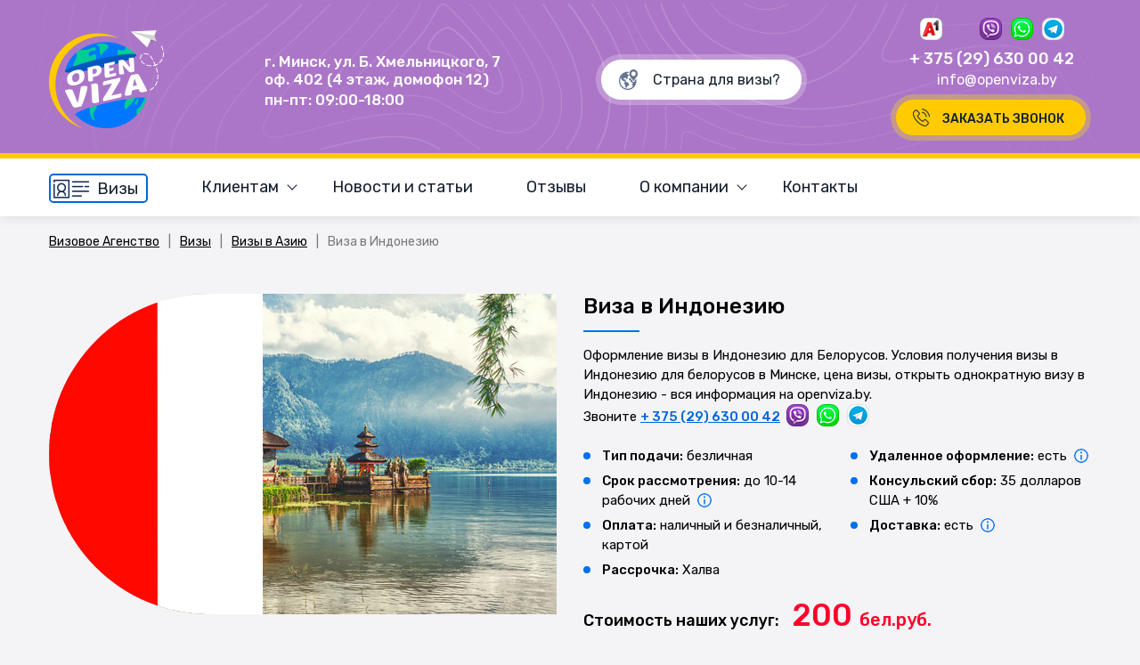

--- FILE ---
content_type: text/html; charset=UTF-8
request_url: https://openviza.by/vizy-v-aziyu/viza-v-indoneziyu.html
body_size: 38764
content:
<!DOCTYPE html>
<html lang="ru">
	<head>
		<title>Виза в Индонезию для Белорусов – оформление и стоимость визы в Минске и Беларуси</title>
		<base href="https://openviza.by/">
		<meta name="google-site-verification" content="sLMC3zicTQoAt_rkSAi5nhvX-pS2REW-s-0CRLLCPao" />
		<meta http-equiv="Content-Type" content="text/html; charset=utf-8">
		<meta http-equiv="X-UA-Compatible" content="IE=edge">
		<meta name="viewport" content="width=device-width, initial-scale=1, maximum-scale=1">
		<meta name="description" content="Оформление визы в Индонезию для Белорусов. Условия получения визы в Индонезию для белорусов, цена визы, открыть визу в Индонезию - вся информация на openviza.by. Офис в центре Минска">
		<meta name="keywords" content="">
		<meta name="robots" content="index,follow">
		    
	    <link rel="canonical" href="https://openviza.by/vizy-v-aziyu/viza-v-indoneziyu.html">

		<link rel="shortcut icon" href="/favicon.ico">
		<link href="https://fonts.googleapis.com/css?family=Rubik:300,300i,400,400i,500,500i,700,700i,900,900i&amp;subset=cyrillic" rel="stylesheet">

		<!-- Подключение файлов стилей -->
		<link rel="stylesheet" href="/assets/template/css/fancybox.css">
		<link rel="stylesheet" href="/assets/template/css/styles.css?v=1742137579">
		<link rel="stylesheet" href="/assets/template/css/response_1209.css?v=1575706905" media="(max-width: 1209px)">
		<link rel="stylesheet" href="/assets/template/css/response_1023.css?v=1729773757" media="(max-width: 1023px)">
		<link rel="stylesheet" href="/assets/template/css/response_767.css?v=1741760259" media="(max-width: 767px)">
		<link rel="stylesheet" href="/assets/template/css/response_479.css?v=1741721174" media="(max-width: 479px)">
	<link rel="stylesheet" href="/assets/components/msearch2/css/web/default.css" type="text/css" />

	<script type="text/javascript">
		if (typeof mse2Config == "undefined") {mse2Config = {"cssUrl":"\/assets\/components\/msearch2\/css\/web\/","jsUrl":"\/assets\/components\/msearch2\/js\/web\/","actionUrl":"\/assets\/components\/msearch2\/action.php"};}
		if (typeof mse2FormConfig == "undefined") {mse2FormConfig = {};}
		mse2FormConfig["71228f8377b665074a804db935ab3a707d4cc641"] = {"autocomplete":"results","queryVar":"query","minQuery":1,"pageId":177};
	</script>
<link rel="stylesheet" href="/assets/components/ajaxform/css/default.css" type="text/css" />
</head>
	<div>
        
    </div>
<body>
    <div class="wrap">
        <header>
	<div class="info">
		<div class="cont">
			<div class="logo">
				<a  href="/"><img src="/assets/images/icons/logo.png" alt="OpenViza"></a>
			</div>
			<div class="contacts">
				<div class="slogan show-sm"><p><span>Все типы виз в более</span><span>чем 60 стран мира</span></p></div>
				<div class="adres">г. Минск, ул. Б. Хмельницкого, 7  <br> оф. 402 (4 этаж, домофон 12)</div>
				<div class="time">пн-пт: 09:00-18:00</div>
			</div>
			<div class="search">
			    <form data-key="71228f8377b665074a804db935ab3a707d4cc641" method="get" class="msearch2" id="mse2_form" onsubmit="return false;">
	<input type="text" name="query" value="" class="input" placeholder="Страна для визы?">
</form>
			</div>
			<div class="tabs_container phones">
			    <ul class="tabs">
			        <li class="active"><a href="#phones_tab1">
			        	<img src="/assets/template/images/phone2.png" alt="">
			        </a></li>
			    </ul>
			    <div class="messengers">
			        <a href="viber://pa?chatURI=opnvizaby" rel="nofollow" target="_blank">
   <img src="/assets/template/images/ic_messenger1.png" alt="">
</a>

<a href="https://wa.me/375296524444" rel="noopener nofollow" target="_blank">
  <img src="/assets/template/images/ic_messenger2.png" alt="">
</a>

<a href="https://t.me/openvizaby_bot" rel="noopener nofollow" target="_blank">
	<img src="/assets/template/images/ic_messenger3.png" alt="">
</a>
			    </div>
			    <div class="tab_content active" id="phones_tab1">
			        <a href="tel:+375296300042">+ 375 (29) 630 00 42</a>
			    </div>
			    <div class="email"><a href="mailto:info@openviza.by">info@openviza.by</a></div>
			    <div class="hidden-sm" style="margin: 13px auto 0 -13px;">
			    <a class="b24-web-form-popup-btn-78 callback_link">Заказать звонок</a>
			    </div>
			</div>
			<div class="hidden-md">
            <a class="b24-web-form-popup-btn-78 callback_link">Заказать звонок</a>
            </div>
			<a href="#" class="mob_menu_link">
				<span></span>
				<span></span>
				<span></span>
			</a>
		</div>
	</div>
	<div class="menu">
		<div class="cont">
		    <nav><div class="menu_item">
		<a href="vizy/" >
			<div class="box"><span class="icon"></span>Визы</div>
		</a>
	</div>
    <div class="menu_item">
    	<a href="klientam/"  class="sub_link" >Клиентам</a>
    	<div class="sub_menu"><div><a href="klientam/faq/" first >Ответы на частые вопросы</a></div><div><a href="klientam/foto-na-vizu.html"  >Фото на визу</a></div><div><a href="klientam/strahovoj-polis.html"  >Страховой полис</a></div><div><a href="klientam/elektronnaya-deklaraciya-na-vezd-v-latviyu.html"  >Заполнить электронную декларацию на въезд в Латвию</a></div><div><a href="klientam/strahovoj-polis-na-avtomobil.html"  >Страховой полис на автомобиль</a></div><div><a href="klientam/dostavka.html"  >Доставка</a></div><div><a href="klientam/zapolnenie-ankety-d-260.html"  >Заполнение анкеты D-260</a></div><div><a href="klientam/registraciya-na-green-card.html"  >Регистрация в лотерее GREEN CARD (Грин Кард)</a></div><div><a href="klientam/sposoby-oplaty.html"  >Способы оплаты</a></div><div><a href="klientam/uslugi-bronirovaniya-gostinic-pod-vizu.html"  >Бронирование гостиниц под визу</a></div><div><a href="klientam/bronirovaniya-biletov-pod-vizu-i-sostavlenie-marshrutov.html" last >Бронирование билетов и составление маршрутов</a></div></div>
    </div>

    <div class="menu_item">
    	<a href="news/"  >Новости и статьи</a>
    	
    </div>

    <div class="menu_item">
    	<a href="reviews/"  >Отзывы</a>
    	
    </div>

    <div class="menu_item">
    	<a href="about/"  class="sub_link" >О компании</a>
    	<div class="sub_menu"><div><a href="about/sotrudniki/" first >Сотрудники OpenVisa (ОпенВиза)</a></div><div><a href="about/preimuschestva.html"  >Преимущества</a></div><div><a href="about/vakansii.html"  >Вакансии</a></div><div><a href="about/publichnyj-dogovor-okazaniya-uslugi.html"  >Публичный договор оказания услуги</a></div><div><a href="about/politika-obrabotki-personalnyh-dannyh.html" last >Политика обработки персональных данных</a></div></div>
    </div>

    <div class="menu_item">
    	<a href="kontakty.html"  class="last" >Контакты</a>
    	
    </div>
</nav>
		</div>
		
	</div>
</header>
        <section class="page_content visa_page">
    <div class="cont">
	<div class="breadcrumbs">
	    <a href="/">Визовое Агенство</a> <span class="sep">|</span> <a href="vizy/">Визы</a> <span class="sep">|</span> <a href="vizy-v-aziyu/">Визы в Азию</a> <span class="sep">|</span> Виза в Индонезию
	</div>
</div>
	<div class="cont">
		<div class="visa_info">
			<div class="image" style="background-image: url(/assets/var/www/openvizaby/data/www/openviza.by/assets/cache_image/visas/preview/indon_570x360_2fa.jpg)">
				<img src="assets/images/icons/flags/indon-flag.jpg" data-title="" alt="Виза в Индонезию">
			</div>

			<div class="info">
				<h1 class="title">Виза в Индонезию</h1>
				<div class="text_block">
				    <p>Оформление визы в Индонезию для Белорусов. Условия получения визы в Индонезию для белорусов в Минске, цена визы, открыть однократную визу в Индонезию - вся информация на openviza.by.&nbsp;<br />Звоните <strong><a href="tel:+375296300042">+ 375 (29) 630 00 42</a></strong>
<span class="messengers"><a href="viber://pa?chatURI=opnvizaby" rel="nofollow" target="_blank">
   <img src="/assets/template/images/ic_messenger1.png" alt="">
</a>

<a href="https://wa.me/375296524444" rel="noopener nofollow" target="_blank">
  <img src="/assets/template/images/ic_messenger2.png" alt="">
</a>

<a href="https://t.me/openvizaby_bot" rel="noopener nofollow" target="_blank">
	<img src="/assets/template/images/ic_messenger3.png" alt="">
</a></span></p>
				    <ul class="grid">
					    <li>
	<b>Тип подачи:</b> безличная 
	
</li><li>
	<b>Удаленное оформление:</b> есть 
	
	    <div class="tooltip">
		    <div class="icon"></div>
		    <div class="text">заключаем договор удаленно, отправляем документы курьером</div>
	    </div>
	
</li><li>
	<b>Срок рассмотрения:</b> до 10-14 рабочих дней  
	
	    <div class="tooltip">
		    <div class="icon"></div>
		    <div class="text">с момента подачи документов в посольстве/визовом центре </div>
	    </div>
	
</li><li>
	<b>Консульский сбор:</b> 35 долларов США + 10% 
	
</li><li>
	<b>Оплата:</b> наличный и безналичный, картой 
	
</li><li>
	<b>Доставка:</b> есть 
	
	    <div class="tooltip">
		    <div class="icon"></div>
		    <div class="text">курьером по всей Беларуси</div>
	    </div>
	
</li><li>
	<b>Рассрочка:</b> Халва 
	
</li>
					</ul>
				</div>
				<div class="price">
					Стоимость наших услуг:
					<b><span>200  </span>бел.руб.</b>
					
				</div>
				<div class="links">
				    
				    <a href="javascript:void(0);" class="blue b24-web-form-popup-btn-222 pulse">Открыть визу</a>
				    
				</div>
			</div>
		</div>
	</div>
	<section class="text_block bg_white countries_text_block">
		<div class="cont">
		    <style>.countries_text_block{display: none;}</style>
		</div>
	</section>
	<section class="visa_types">
		<div class="cont">
			<div class="block_head">
				<div class="title">Тип визы</div>
			</div>
			<div class="grid">
			    <style>.visa_types{display: none;}</style>
			</div>
		</div>
	</section>
	<section class="text_block bg_white">
		<div class="cont">
		    <h2>Нужна виза на остров Бали (в Индонезию)?</h2>
<p>Отдых в Индонезии не из дешевых, так как один из самых посещаемых его островов Бали называют островом богов. Страна поддерживает высокий уровень туристского и гостиничного сервиса. Кроме этого здесь возможно одновременно насладиться активным и пляжным отдыхом, богатством культурно-исторических и этнологических экскурсий, прекрасными возможностями восхождения на горы и природным отдыхом. Для посещения экзотического Бали для белорусов необходимо оформление визы в Индонезию.</p>
<p><div class="table_wrap">
    <table class="tvtable"><thead><tr><th>Тип визы</th><th>Стоимость</th><th>Дни пребывания</th></tr></thead><tbody><tr><td>Бизнес виза</td><td>200 бел.руб.</td><td>60 дней</td></tr><tr><td>Туристическая виза</td><td>200 бел.руб.</td><td>60 дней</td></tr></tbody></table>
</div></p>
<p><strong>Список документов для туристической электронной визы:&nbsp;</strong></p>
<ul>
<li>паспорт (сроком давности не старше 10 лет),</li>
<li>цифровое фото размером 3,5 х 4,5.</li>
</ul>
<p><div class="docs_area">
	<h2>Скачать образцы документов</h2>
	<div class="docs">
	<div class="document-item">
    <a class="doc-link" href="assets/images/content/spravka-s-mesta-raboty.pdf" target="_blank">
        <span class="doc-type pdf"></span><span class="doc-title">Справка с места работы</span>
    </a>
</div><div class="document-item">
    <a class="doc-link" href="assets/images/content/vypiska-iz-banka.pdf" target="_blank">
        <span class="doc-type pdf"></span><span class="doc-title">Выписка из банка</span>
    </a>
</div>
    </div>
</div></p>
<h3>Информация об Индонезии:</h3>
<p><img style="float: right; margin: 5px;" src="assets/images/content/indoneziyu.jpg" alt="" width="587" height="254" /></p>
<p>Индонезия раскинулась на 18 островах в Индийском и Тихом океане и является аграрно-индустриальным государством. Название означает &laquo;островная Индия&raquo;, где были найдены одни из древнейших ареалов местонахождения древнего человека. Сегодня 237 миллионное население страны составляют около 300 народностей по вероисповеданию преимущественно мусульмане. В прошлом жители Индонезии были индуистами и буддистами находились под Нидерландским господством и объединились в независимое государство после Второй мировой войны.</p>
<p>Сюда приезжают за экзотикой молодожены и опытные путешественники, а также полакомится местной кухней, состоящей их индийских, китайских и местных блюд. Здесь можно попробовать ласточкины гнезда в курином бульоне, суп с плавниками акулы, блюда из каракатицы и риса, жареной саранчи и лапок лягушек.</p>
<p>С острова Бали можно посетить священный &laquo;лес обезьян&raquo;, скальные храмы, королевский храм на воде, &laquo;остров черепах&raquo;, &laquo;пещеру летучих мышей&raquo;, &laquo;слоновую пещеру&raquo;, сорокаметровый водопад и многое другое. Правда новый год на Бали встречается в полной тишине, так как посвящен молитвам и очищению души.</p>
<h3>Особенности Индонезии для путешествий</h3>
<ol>
<li>
<p><strong>Разнообразие островов и культур</strong>: Индонезия состоит из более чем 17 000 островов, каждый из которых обладает уникальной культурой, природными особенностями и традициями. Это делает страну идеальным местом для путешествий с разнообразными интересами.</p>
</li>
<li>
<p><strong>Тропический климат</strong>: В Индонезии тропический климат с двумя основными сезонами: дождливым (ноябрь-март) и сухим (апрель-октябрь). Температуры остаются теплыми круглый год.</p>
</li>
<li>
<p><strong>Богатая флора и фауна</strong>: Страна известна своим разнообразием флоры и фауны, включая уникальных животных, таких как орангутаны, и экзотические растения.</p>
</li>
<li>
<p><strong>Культура и традиции</strong>: Индонезия имеет богатое культурное наследие, включая традиционные танцы, ремесла, музыку и кулинарные традиции.</p>
</li>
<li>
<p><strong>Гостеприимство местных жителей</strong>: Индонезийцы известны своим дружелюбным и гостеприимным отношением к туристам.</p>
</li>
</ol>
<h3>Особенности Бали для путешествий</h3>
<ol>
<li>
<p><strong>Тропический климат</strong>: Бали имеет тропический климат с теплой температурой круглый год и двумя основными сезонами &mdash; сухим (апрель-октябрь) и дождливым (ноябрь-март). Это делает Бали отличным местом для отдыха в любое время года.</p>
</li>
<li>
<p><strong>Красивые пляжи</strong>: Остров славится своими живописными пляжами с белым и черным песком, кристально чистой водой и идеальными условиями для водных видов спорта.</p>
</li>
<li>
<p><strong>Разнообразие природы</strong>: Бали предлагает разнообразные природные ландшафты, включая вулканы, террасированные рисовые поля, густые тропические леса и водопады.</p>
</li>
<li>
<p><strong>Богатая культура и традиции</strong>: Остров известен своими уникальными культурными традициями, включая храмовые церемонии, балийские танцы и искусство.</p>
</li>
<li>
<p><strong>Гостеприимство и удобства</strong>: Бали предлагает широкий выбор гостиниц, от роскошных курортов до уютных бунгало. Местные жители славятся своим теплым и дружелюбным отношением к туристам.</p>
</li>
</ol>
<h3>Что посмотреть в Индонезии</h3>
<p><strong>Бали</strong>:</p>
<ol>
<li><strong>Пляжи</strong>: Белоснежные пляжи в Семиньяке и Улувату, пляжи с черным песком в Ловине.</li>
<li><strong>Убуд</strong>: Рисовые террасы, Лес обезьян и культурные рынки.</li>
<li><strong>Храм Улувату</strong>: Уникальный храм на утесе с захватывающими видами.</li>
</ol>
<p><strong>Ява</strong>:</p>
<ol>
<li><strong>Джокьякарта</strong>: Исторический город, центр древних храмов, таких как Прамбанан и Боробудур.</li>
<li><strong>Сурабая</strong>: Город с историческими достопримечательностями и рынками.</li>
<li><strong>Вулкан Бромо</strong>: Один из самых известных активных вулканов в Индонезии, популярное место для треккинга и наблюдения за рассветом.</li>
</ol>
<p><strong>Суматра</strong>:</p>
<ol>
<li><strong>Озеро Тоба</strong>: Самое большое вулканическое озеро в мире, прекрасное место для отдыха и изучения местной культуры.</li>
<li><strong>Синапанг</strong>: Прекрасные пляжи и возможность наблюдения за дикой природой.</li>
</ol>
<p><strong>Суллавеси</strong>:</p>
<ol>
<li><strong>Тана Ториджа</strong>: Уникальные традиции и обряды похорон, а также удивительная архитектура традиционных домов.</li>
<li><strong>Остров Бунaken</strong>: Популярное место для дайвинга с богатым подводным миром.</li>
</ol>
<p><strong>Калимантан</strong>: <strong>национальный парк Танкокер</strong>: Место обитания орангутанов, экскурсии по джунглям и наблюдение за дикой природой.</p>
<p><strong>Молуккские острова</strong>: <strong>Малакка</strong>: Историческое наследие и колониальная архитектура.</p>
<p><strong>Нуса-Тенггара</strong>: <strong>остров Комодо</strong>: Дом для драконов Комодо, уникальных ящеров, которые являются объектами исследований и наблюдений.</p>
<div class="flex flex-grow flex-col max-w-full AIPRM__conversation__response">
<div class="min-h-[20px] text-message flex w-full flex-col items-end gap-2 whitespace-pre-wrap break-words [.text-message+&amp;]:mt-5 overflow-x-auto" dir="auto" data-message-author-role="assistant" data-message-id="f0ba27cf-6665-4316-be83-b05f5fc28630">
<div class="flex w-full flex-col gap-1 empty:hidden first:pt-[3px]">
<div class="markdown prose w-full break-words dark:prose-invert light">
<h3>Виды путешествий в Индонезии</h3>
<ol>
<li>
<p><strong>Пляжный отдых</strong>: Наслаждение пляжами, плавание, загорание, водные виды спорта, такие как серфинг и дайвинг.</p>
</li>
<li>
<p><strong>Приключенческий туризм</strong>: Восхождение на вулканы, треккинг по джунглям, исследование пещер и водопадов.</p>
</li>
<li>
<p><strong>Экотуризм</strong>: Посещение национальных парков, наблюдение за дикой природой, изучение флоры и фауны, участие в программах по охране окружающей среды.</p>
</li>
<li>
<p><strong>Культурный туризм</strong>: Изучение местной культуры, участие в традиционных церемониях, посещение исторических храмов и музеев.</p>
</li>
<li>
<p><strong>Гастрономический туризм</strong>: Пробование местной кухни, посещение рынков и ресторанов, участие в кулинарных мастер-классах.</p>
</li>
<li>
<p><strong>Дайвинг и снорклинг</strong>: Исследование коралловых рифов, наблюдение за морской жизнью в лучших местах для дайвинга и снорклинга.</p>
</li>
<li>
<p><strong>Религиозный туризм</strong>: Посещение храмов и святынь, изучение религиозных традиций и обрядов.</p>
</li>
</ol>
<p>Индонезия предлагает путешественникам бесконечное разнообразие возможностей для приключений и отдыха, благодаря своему уникальному сочетанию природы, культуры и традиций.</p>
</div>
</div>
</div>
</div>
		    <div class="clear"></div>
		</div>
	</section>
</section>
        
    <section class="text_block bg_white banner_site_block">
    	<div class="cont">
    	    <div class="banner_site" style="background-image: url(assets/images/content/banner-new3.svg);">Нужна виза? <div class="link b24-web-form-popup-btn-222 pulse">Оставь заявку</div></div>
    	</div>
    </section>

        <footer>
	<div class="info" itemscope itemtype="http://schema.org/TravelAgency">
		<div class="cont">
			<div class="col left">
				<div class="logo">
					<img itemprop="logo" src="/assets/images/icons/logo.png" alt="OpenViza">
				    <a style="display:none;" itemprop="url" href="https://openviza.by/"></a>
				    <img style="display:none;" itemprop="image" src="/assets/images/icons/logo.png">
				</div>
				<div class="text" itemprop="description">
				    Openviza.by - однократные и многократные шенгенские визы, визы в страны Африки, Азии и США.
				</div>
				<div class="payment">
				    <img src="assets/images/payment-img.png" alt="">
                    <a href="https://bepaid.by" class="bepaid" target="_blank" rel="noopener nofollow"> 						
    <img src="assets/images/bepaid-logo.png" alt=""> 					
</a>
				</div>
			</div>
			<div class="contacts">
				<div class="title" itemprop="name">OpenViza</div>
				<div class="adres" itemprop="address"><div class="adres">г. Минск, ул. Б. Хмельницкого, 7 <br> оф.402 (4 этаж, домофон 12)</div></div>
				<div class="time" itemprop="openingHours">пн-пт: 09:00-18:00</div>
				<div class="phones" itemprop="telephone"><a href="tel:+375296300042">+375 29 630 00 42</a></div>
				<div class="email" itemprop="email"><a href="mailto:info@openviza.by">info@openviza.by</a></div>
				<div class="socials"><a href="https://instagram.com/openviza.by?utm_source=ig_profile_share&igshid=zc4xiglafcxl" target="_blank" rel="noopener nofollow" class="soc1"></a> 					
<a href="http://vk.com/openviza_by" target="_blank" rel="noopener nofollow" class="soc2"></a> 					
<a href="https://www.facebook.com/openvizaminsk/" target="_blank" rel="noopener nofollow" class="soc3"></a> 					
<a href="https://www.ok.ru/group/53791668371610" target="_blank" rel="noopener nofollow" class="soc4"></a></div>
			</div>
			<div class="links">
				<div class="title">УСЛУГИ ПО ВИЗОВОЙ ПОДДЕРЖКЕ</div>

				<ul>
				    <li><a href="vizy-v-evropu/viza-v-polshu/">Виза в Польшу</a></li> 					
<li><a href="vizy-v-evropu/viza-v-litvu/">Виза в Литву</a></li> 					
<li><a href="vizy-v-evropu/viza-v-ispaniyu.html">Виза в Испанию</a></li> 					
<li><a href="vizy-v-evropu/viza-v-velikobritaniyu.html">Виза в Великобританию</a></li> 					
<li><a href="vizy-v-aziyu/viza-v-kitaj/">Виза в Китай</a></li> 					
<li><a href="vizy-v-aziyu/viza-v-oae.html">Виза в ОАЭ</a></li> 					
<li><a href="vizy-v-aziyu/viza-v-tajland.html">Виза в Тайланд</a></li> 					
<li><a href="vizy-v-evropu/">Визы в Европу</a></li> 					
<li><a href="vizy-v-aziyu/">Визы в Азию</a></li> 					
<li><a href="vizy-v-afriku/">Визы в Африку</a></li> 					
<li><a href="vizy-v-avstraliyu-i-okeaniyu.html">Визы в Австралию и Океанию</a></li> 					
<li><a href="vizy-v-severnuyu-i-yuzhnuyu-ameriku1/">Визы в Америку</a></li>
				</ul>
			</div>
		</div>
	</div>
	<div class="bottom">
		<div class="cont">
			<div class="copyright">
			    &copy;  2008—2026  OpenViza.by <span class="sep">|</span> Все права защищены.
			</div>
			<div class="rating-block" itemscope itemtype="https://schema.org/WebPage">
			    <div class="ratingblock" itemprop="aggregateRating" itemscope itemtype="https://schema.org/AggregateRating">
  <meta itemprop="worstRating" content="1"> <!-- Минимальный рейтинг -->
  <meta itemprop="bestRating" content="5"> <!-- Максимальный рейтинг -->
  <meta itemprop="ratingValue" content="4.2"> <!-- Текущий рейтинг -->
  <meta itemprop="reviewCount" content="55"> <!-- Количество отзывов -->
  <p style="display: flex;justify-content: center;">Наш рейтинг: <span class="raiting"></span>
    <span itemprop="ratingValue">4.2</span>/
    <span itemprop="bestRating">5</span>
  </p>
  <p>На основании <span itemprop="reviewCount">61</span>
    <a href="https://g.page/r/CaDqf6UxULRAEAI/review" target="_blank" rel="nofollow" >отзывов</a>
  </p>
</div>
			</div>
			<div class="creator">
			    Создание сайта: <a href="https://no2.by" target="_blank" rel="noopener nofollow">Веб-студия NO2.BY</a>
			</div>
		</div>
	</div>
</footer>

<div class="modal" id="success"></div>
<script src="/assets/template/js/jquery-3.1.1.min.js"></script>
<script src="/assets/template/js/jquery-migrate-1.4.1.min.js"></script>
<script src="/assets/template/js/fancybox.min.js"></script>
<script src="/assets/template/js/inputmask.bundle.min.js"></script>
<script src="/assets/template/js//nice-select.js"></script>
<script src="/assets/template/js/owlcarousel/owl.carousel.min.js"></script>
<script src="/assets/template/js/scripts.js?v=1709133177"></script>
<!--Класс для кнокпи b24-web-form-popup-btn-78 Форма заказать звонок-->
<script id="bx24_form_button" data-skip-moving="true">
    (function(w,d,u,b){w['Bitrix24FormObject']=b;w[b] = w[b] || function(){arguments[0].ref=u;
            (w[b].forms=w[b].forms||[]).push(arguments[0])};
            if(w[b]['forms']) return;
            var s=d.createElement('script');s.async=1;s.src=u+'?'+(1*new Date());
            var h=d.getElementsByTagName('script')[0];h.parentNode.insertBefore(s,h);
    })(window,document,'https://universe.bitrix24.by/bitrix/js/crm/form_loader.js','b24form');
    b24form({"id":"78","lang":"ru","sec":"owmbei","type":"button","click":""});
</script>

<!-- Класс для кнопки b24-web-form-popup-btn-110 Форма заполнить анкету на визу-->
<script id="bx24_form_button" data-skip-moving="true">
        (function(w,d,u,b){w['Bitrix24FormObject']=b;w[b] = w[b] || function(){arguments[0].ref=u;
                (w[b].forms=w[b].forms||[]).push(arguments[0])};
                if(w[b]['forms']) return;
                var s=d.createElement('script');s.async=1;s.src=u+'?'+(1*new Date());
                var h=d.getElementsByTagName('script')[0];h.parentNode.insertBefore(s,h);
        })(window,document,'https://universe.bitrix24.by/bitrix/js/crm/form_loader.js','b24form');

        b24form({"id":"126","lang":"ru","sec":"morxum","type":"button","click":""});
</script>

<!-- Класс для кнопки b24-web-form-popup-btn-22 Форма заявка на визу -->
<script id="bx24_form_button" data-skip-moving="true">
        (function(w,d,u,b){w['Bitrix24FormObject']=b;w[b] = w[b] || function(){arguments[0].ref=u;
                (w[b].forms=w[b].forms||[]).push(arguments[0])};
                if(w[b]['forms']) return;
                var s=d.createElement('script');s.async=1;s.src=u+'?'+(1*new Date());
                var h=d.getElementsByTagName('script')[0];h.parentNode.insertBefore(s,h);
        })(window,document,'https://universe.bitrix24.by/bitrix/js/crm/form_loader.js','b24form');

        b24form({"id":"222","lang":"ru","sec":"o136cy","type":"button","click":""});
</script>

<!-- Yandex.Metrika counter -->
<script type="text/javascript" >
   (function(m,e,t,r,i,k,a){m[i]=m[i]||function(){(m[i].a=m[i].a||[]).push(arguments)};
   m[i].l=1*new Date();k=e.createElement(t),a=e.getElementsByTagName(t)[0],k.async=1,k.src=r,a.parentNode.insertBefore(k,a)})
   (window, document, "script", "https://mc.yandex.ru/metrika/tag.js", "ym");

   ym(12906241, "init", {
        clickmap:true,
        trackLinks:true,
        accurateTrackBounce:true,
        webvisor:true
   });
</script>
<noscript><div><img src="https://mc.yandex.ru/watch/12906241" style="position:absolute; left:-9999px;" alt="" /></div></noscript>
<!-- /Yandex.Metrika counter -->

<!-- GoogleAnalytics -->
<script>
  (function(i,s,o,g,r,a,m){i['GoogleAnalyticsObject']=r;i[r]=i[r]||function(){
  (i[r].q=i[r].q||[]).push(arguments)},i[r].l=1*new Date();a=s.createElement(o),
  m=s.getElementsByTagName(o)[0];a.async=1;a.src=g;m.parentNode.insertBefore(a,m)
  })(window,document,'script','//www.google-analytics.com/analytics.js','ga');
 
  ga('create', 'UA-44263503-1', 'auto');
  ga('send', 'pageview');
 
</script> <!-- /GoogleAnalytics -->

<!-- Global site tag (gtag.js) - Google Ads: 973154190 -->
<script async src="https://www.googletagmanager.com/gtag/js?id=AW-973154190"></script>
<script>
  window.dataLayer = window.dataLayer || [];
  function gtag(){dataLayer.push(arguments);}
  gtag('js', new Date());

  gtag('config', 'AW-973154190');
</script>

<script type="text/javascript">!function(){var t=document.createElement("script");t.type="text/javascript",t.async=!0,t.src="https://vk.com/js/api/openapi.js?167",t.onload=function(){VK.Retargeting.Init("VK-RTRG-163866-3xrTF"),VK.Retargeting.Hit()},document.head.appendChild(t)}();</script><noscript><img src="https://vk.com/rtrg?p=VK-RTRG-163866-3xrTF" style="position:fixed; left:-999px;" alt=""/></noscript>

<!-- Facebook Pixel Code -->
<script>
!function(f,b,e,v,n,t,s)
{if(f.fbq)return;n=f.fbq=function(){n.callMethod?
n.callMethod.apply(n,arguments):n.queue.push(arguments)};
if(!f._fbq)f._fbq=n;n.push=n;n.loaded=!0;n.version='2.0';
n.queue=[];t=b.createElement(e);t.async=!0;
t.src=v;s=b.getElementsByTagName(e)[0];
s.parentNode.insertBefore(t,s)}(window, document,'script',
'https://connect.facebook.net/en_US/fbevents.js');
fbq('init', '674643216622741');
fbq('track', 'PageView');
</script>
<noscript><img height="1" width="1" style="display:none"
src="https://www.facebook.com/tr?id=674643216622741&ev=PageView&noscript=1"
/></noscript>
<!-- End Facebook Pixel Code -->

<!-- Bitrix24Chat -->
<script>
        (function(w,d,u){
                var s=d.createElement('script');s.async=true;s.src=u+'?'+(Date.now()/60000|0);
                var h=d.getElementsByTagName('script')[0];h.parentNode.insertBefore(s,h);
        })(window,document,'https://cdn-ru.bitrix24.by/b2375169/crm/site_button/loader_13_6dcpfg.js');
</script>
<!-- /Bitrix24Chat -->

        <div class="modal" id="order_modal">
	<div class="block_head">
		<div class="title">Заказ Визы в компании OPENVIZA</div>
	</div>
    <form method="post" class="form ajax_form" id="order_form">
    <input name="f-work" type="hidden" value="">
	<input name="pagetitle" type="hidden" value="Виза в Индонезию">
	<input name="token" type="hidden" value="">
	<div class="error_token error line"></div>
	<div class="line">
		<div class="name">Выберите cпособ оплаты: <span class="error inline error_name"></span></div>
		<div class="field">
		    <input type="hidden" name="payment">
			<input type="radio" name="payment" value="В офисе OpenViza" checked id="payment_method1">
			<label for="payment_method1" style="display: block;">В офисе OpenViza</label>
		</div>
		<div class="field">
			<input type="radio" name="payment" value="Банковской картой ONLINE сейчас (Visa, MasterCard)" id="payment_method2">
			<label for="payment_method2" style="display: none;">Банковской картой ONLINE сейчас (Visa, MasterCard)</label>
		</div>
	</div>
	<div class="line">
		<div class="name">Выберите cпособ доставки: <span class="error inline error_name"></span></div>
		<div class="field">
		    <input type="hidden" name="delivery">
			<input type="radio" name="delivery" value="Самовывоз - 0 бел.руб." checked id="delivery_method1">
			<label for="delivery_method1" style="display: block;">Самовывоз (0 бел.руб.)</label>
		</div>
		<div class="field">
			<input type="radio" name="delivery" value="Курьером по Минску - 5 бел.руб." id="delivery_method2">
			<label for="delivery_method2" style="display: block;">Курьером по Минску (5 бел.руб.)</label>
		</div>
	</div>
	<div class="line">
		<div class="field">
			<select name="visa">
			    
			</select>
		</div>
	</div>
	<div class="lines">
		<div class="line">
			<div class="field">
				<input type="text" name="name" value="" class="input" id="input_name">
				<label for="input_name">Имя <span class="required">*</span></label>
				<span class="error block error_name"></span>
			</div>
		</div>
		<div class="line">
			<div class="field">
				<input type="tel" name="phone" value="" class="input" id="input_phone">
				<label for="input_phone">Телефон <span class="required">*</span></label>
				<span class="error block error_phone"></span>
			</div>
		</div>
		<div class="line">
			<div class="field">
				<input type="email" name="email" value="" class="input" id="input_email">
				<label for="input_email">Email <span class="required">*</span></label>
				<span class="error block error_email"></span>
			</div>
		</div>
		<div class="submit">
			<button type="submit" class="submit_btn">ЗАКАЗАТЬ</button>
		</div>
	</div>

	<input type="hidden" name="af_action" value="085b3b5e2a59551f75402dc2d85a032b" />
</form>
</div>
    </div>
<script type="text/javascript" src="/assets/components/msearch2/js/web/default.js"></script>

	<script type="text/javascript">
		if ($("form.msearch2").length) {
			mSearch2.Form.initialize("form.msearch2");
		}
	</script>
<script type="text/javascript" src="/assets/components/ajaxform/js/default.js"></script>
<script type="text/javascript">AjaxForm.initialize({"assetsUrl":"\/assets\/components\/ajaxform\/","actionUrl":"\/assets\/components\/ajaxform\/action.php","closeMessage":"\u0437\u0430\u043a\u0440\u044b\u0442\u044c \u0432\u0441\u0435","formSelector":"form.ajax_form","pageId":177});</script>
</body>
</html>

--- FILE ---
content_type: text/css
request_url: https://openviza.by/assets/template/css/styles.css?v=1742137579
body_size: 62460
content:
* {
  -webkit-box-sizing: border-box;
  -moz-box-sizing: border-box;
  box-sizing: border-box;
  margin: 0;
  padding: 0;
}

*:before,
*:after {
  -webkit-box-sizing: border-box;
  -moz-box-sizing: border-box;
  box-sizing: border-box;
}

img {
  border: none;
}

textarea {
  overflow: auto;
}

input,
textarea,
input:active,
textarea:active {
  outline: none transparent !important;
  box-shadow: none;

  -moz-outline: none !important;
}

input[type="submit"],
button[type="submit"],
input[type="reset"],
button[type="reset"] {
  -webkit-border-radius: 0;

  -webkit-appearance: none;
}

:focus {
  outline: none;
}

:hover,
:active {
  -webkit-tap-highlight-color: rgba(0, 0, 0, 0);
  -webkit-touch-callout: none;
}

::-ms-clear {
  display: none;
}

/*---------------
    Main styles
---------------*/
.clear {
  clear: both;
}

.left {
  float: left;
}

.right {
  float: right;
}
.hidden,
.show-sm {
  display: none !important;
}

html {
  height: 100%;

  background: #f4f4f7;

  -webkit-font-smoothing: antialiased;
  -moz-osx-font-smoothing: grayscale;
  -ms-text-size-adjust: 100%;
  -webkit-text-size-adjust: 100%;
}

body {
  color: #000;
  font-family: "Rubik", "Arial", sans-serif;
  font-size: 16px;

  height: 100%;

  -webkit-tap-highlight-color: transparent;
  -webkit-touch-callout: none;
  -webkit-overflow-scrolling: touch;
  text-rendering: optimizeLegibility;
  text-decoration-skip: objects;
}

.wrap {
  overflow: hidden;
}

.cont {
  position: relative;

  width: 100%;
  max-width: 1210px;
  margin: 0 auto;
  padding: 0 20px;
}

@keyframes pulse {
  0% {
    transform: scale(0);
    opacity: 0;
  }
  33% {
    transform: scale(1);
    opacity: 1;
  }
  100% {
    transform: scale(3);
    opacity: 0;
  }
}

.pulse {
  position: relative;
}

.pulse:before,
.pulse:after {
  content: "";
  position: absolute;
  top: 0;
  left: 0;
  right: 0;
  bottom: 0;
  background: rgba(255, 255, 255, 0.4);
  border-radius: 50%;
  width: 20px;
  height: 20px;
  opacity: 0;
  margin: auto;
}

.pulse:before {
  animation: pulse 1.5s infinite linear;
}

.pulse:after {
  animation: pulse 2s 0.4s infinite linear;
}

.pulse:hover:before,
.pulse:hover:after {
  display: none;
}

a.online-visa {
  color: #fff;
  font-size: 14px;
  font-weight: 500;
  width: auto;
  padding: 0 22px;
  transition: 0.2s linear;
  vertical-align: top;
  text-transform: uppercase;
  border: 2px solid #0370ec;
  border-radius: 20px;
  background: #0370ec;
  display: block;
  line-height: 40px;
  cursor: pointer;
  width: auto;
  height: 40px;
  margin: 6px;
  transition: 0.2s linear;
  text-transform: uppercase;
  max-width: 220px;
  text-decoration: none;
  position: absolute;
  top: 5px;
  left: 83%;
}

a.online-visa:hover {
  color: #000;
  background: #fff;
}

.block_head {
  color: #797979;
  font-size: 15px;

  margin-bottom: 35px;

  text-align: center;
}

.block_head .title {
  color: #000;
  font-size: 24px;
  font-weight: 500;
  line-height: 30px;

  position: relative;

  padding-bottom: 16px;

  text-transform: uppercase;
}

.block_head .title:after {
  position: absolute;
  bottom: 0;
  left: 50%;

  display: block;

  width: 63px;
  height: 2px;
  margin-left: -32px;

  content: "";

  background: #0370ec;
}

.block_head .title a {
  color: #000;
  text-decoration: none;
}

.block_head .title a:hover:after {
  position: absolute;
  bottom: 0;
  left: 50%;

  display: block;

  width: 63px;
  height: 2px;
  margin-left: -32px;

  content: "";

  background: #fff;
  z-index: 2;
}

.block_head .desc {
  width: 535px;
  max-width: 100%;
  margin: 14px auto 0;
}

.breadcrumbs {
  color: #797979;
  font-size: 14px;

  margin-top: -9px;
  margin-bottom: 20px;
}

.breadcrumbs a {
  color: #000;
}

.breadcrumbs a:hover {
  text-decoration: none;
}

.breadcrumbs .sep {
  display: inline-block;

  margin: 0 7px;

  vertical-align: top;
}

.tooltip {
  position: relative;

  display: inline-block;

  margin-bottom: 2px;
  margin-left: 4px;

  cursor: help;
  vertical-align: middle;
}

.tooltip .icon {
  position: relative;

  width: 16px;
  height: 16px;

  border-radius: 50%;
  background: url(../images/ic_tooltip.png) 0 0 no-repeat;
}

.tooltip .icon:before {
  position: absolute;
  z-index: 100;
  bottom: calc(100% + 4px);
  left: 50%;

  display: none;

  width: 19px;
  height: 10px;
  margin-left: -9px;

  content: "";

  background: url(../images/ic_tooltip_arr.png) 0 0 no-repeat;
}

.tooltip .text {
  font-size: 13px;
  line-height: normal;

  position: absolute;
  z-index: 99;
  bottom: 100%;
  left: 50%;

  display: none;

  width: 254px;
  margin-bottom: 13px;
  margin-left: -127px;
  padding: 10px 12px;

  border: 1px solid #d0d0d0;
  border-radius: 5px;
  background: #fff;
  box-shadow: 0 8px 5px rgba(0, 0, 0, 0.12);
}

.tooltip:hover .text {
  display: block;
}

.tooltip:hover .icon:before {
  display: block;
}

/*---------------
   Header
---------------*/
header {
  position: relative;
  z-index: 999;

  margin-bottom: 29px;

  box-shadow: 0 0 13px rgba(0, 0, 0, 0.12);
}

header .info {
  color: #fff;
  padding: 20px 0 14px;
  background: url(../images/bg_header2.png) 50% 50% no-repeat, #ac76c8;
  background-size: contain;
  border-bottom: 6px solid #ffca00;
}

header .info .cont {
  display: flex;

  justify-content: space-between;
  align-items: center;
  align-content: center;
  flex-wrap: wrap;
}

header .logo a,
header .logo img {
  display: block;
  max-height: 110px;
  max-width: 100%;
  margin: 0 auto;
}

header .contacts {
  font-size: 17px;
}

header .slogan {
  font-size: 22px;
  font-weight: 700;

  margin-bottom: 10px;

  text-transform: uppercase;
}

header .contacts > * + * {
  margin-top: 3px;
  font-weight: 500;
}

header .search {
  width: 225px;
  max-width: 100%;
}

header .search form {
  position: relative;
}

header .search .input {
  color: #151f2e;
  font: 16px Rubik;

  display: block;

  width: 100%;
  height: 45px;
  padding: 0 20px 0 58px;

  border: none;
  border-radius: 30px;
  background: #fff url(../images/ic_search.png) 20px 50% no-repeat;
  box-shadow: 0 0 0 6px rgba(255, 255, 255, 0.24);
}

header .search ::-webkit-input-placeholder {
  color: #151f2e;
}
header .search ::-moz-placeholder {
  color: #151f2e;
}
header .search :-moz-placeholder {
  color: #151f2e;
}
header .search :-ms-input-placeholder {
  color: #151f2e;
}

header .search .tips {
  color: #151f2e;
  line-height: 26px;

  position: absolute;
  z-index: 99;
  top: calc(100% + 6px);
  left: 50%;

  display: none;

  width: 223px;
  max-width: 100%;
  padding: 22px 0;

  transform: translateX(-50%);

  border-radius: 5px;
  background: #fff;
  box-shadow: 0 3px 16px rgba(0, 0, 0, 0.34);
}

header .search .tips .tip {
  padding: 0 34px;

  cursor: pointer;
}

header .search .tips b {
  font-weight: 500;
}

header .phones {
  position: relative;
}

header .phones .tabs {
  width: 44px;
  margin-left: 20px;
}

header .phones .tabs li {
  display: inline-block;

  list-style-type: none;

  cursor: pointer;
  vertical-align: top;
}

header .phones .tabs li + li {
  margin-left: 16px;
}

header .phones .tabs li a {
  display: flex;

  width: 25px;
  height: 25px;

  transition: opacity 0.2s linear;
  text-decoration: none;

  opacity: 0.6;
  border-radius: 5px;

  justify-content: center;
  align-items: center;
  align-content: center;
  flex-wrap: wrap;
}

header .phones .tabs li a img {
  display: block;

  max-width: 100%;
  max-height: 100%;
}

header .phones .tabs li.active a,
header .phones .tabs li:hover a {
  opacity: 1;
}

header .phones .tab_content {
  font-size: 18px;
  font-weight: 500;
  text-align: center;
  display: none;
  width: 200px;
  padding-top: 10px;
  white-space: nowrap;
}

header .phones .tab_content.active {
  display: block;
}

header .phones .tab_content a {
  color: #fff;

  display: inline-block;

  transition: color 0.2s linear;
  vertical-align: top;
  text-decoration: none;
}

header .phones .tab_content a:hover {
  color: #0066da;
}

header .phones .messengers {
  position: absolute;
  top: 0;
  right: 30px;
}

header .phones .messengers a {
  display: inline-block;

  vertical-align: top;
}

header .phones .messengers a + a {
  margin-left: 6px;
}

header .phones .messengers img {
  display: block;
}

header .email {
  margin-top: 3px;
  text-align: center;
}

header .email a {
  color: #fff;
  display: inline-block;
  transition: color 0.2slinear;
  vertical-align: top;
  text-decoration: none;
}

header .email a:hover {
  color: #0066da;
}

header .callback_link {
  position: relative;
  display: block;
  background: #ffca00 url(../images/ic_callback_link.png) 17px center no-repeat;
  box-shadow: 0 0 0 6px rgba(247 230 0 / 30%);
  color: #151f2e;
  font-size: 14px;
  font-weight: 500;
  line-height: 40px;
  cursor: pointer;
  width: auto;
  height: 40px;
  margin: 6px;
  padding: 0 22px 0 50px;
  transition: 0.2s linear;
  text-transform: uppercase;
  border: 2px solid #ffca00;
  border-radius: 20px;
}

header .callback_link:hover {
  box-shadow: 0 0 0 6px rgba(247, 230, 0, 0.6);
}

header .mob_menu_link {
  position: absolute;
  z-index: 1000;
  top: -20px;
  right: 5px;

  display: none;

  width: 60px;
  height: 48px;
  padding: 15px;
}

header .mob_menu_link span {
  position: relative;

  display: block;

  width: 100%;
  height: 2px;

  transition: 0.2s linear;

  background: #fff;
}

header .mob_menu_link span + span {
  margin-top: 6px;
}

header .mob_menu_link.active span {
  background: #151f2e;
}

header .mob_menu_link.active span:nth-child(2) {
  opacity: 0;
}

header .mob_menu_link.active span:nth-child(1) {
  top: 8px;

  -webkit-transform: rotate(45deg);
  -ms-transform: rotate(45deg);
  transform: rotate(45deg);
}

header .mob_menu_link.active span:nth-child(3) {
  top: -8px;

  -webkit-transform: rotate(-45deg);
  -ms-transform: rotate(-45deg);
  transform: rotate(-45deg);
}

header .menu {
  background: #fff;
  position: relative;
}

header .menu nav {
  display: flex;

  justify-content: start;
  align-items: center;
  align-content: center;
  flex-wrap: wrap;
}

header .menu nav > * + * {
  margin-left: 60px;
}

header .menu .menu_item {
  position: relative;
}

header .menu .menu_item > a {
  color: #151f2e;
  font-size: 18px;
  line-height: 65px;

  position: relative;

  display: block;

  height: 65px;

  transition: color 0.2s linear;
  text-decoration: none;
}

header .menu .menu_item > a.sub_link:after {
  position: absolute;
  top: 50%;
  right: -19px;

  display: block;

  width: 8px;
  height: 8px;
  margin-top: -7px;

  content: "";
  transition: border-color 0.2s linear;
  -webkit-transform: rotate(-45deg);
  -moz-transform: rotate(-45deg);
  -ms-transform: rotate(-45deg);
  -o-transform: rotate(-45deg);
  transform: rotate(-45deg);

  border-bottom: 1px solid #151f2e;
  border-left: 1px solid #151f2e;
}

header .menu .menu_item > a .box {
  line-height: 31px;

  display: inline-block;

  height: 33px;
  padding: 0 9px 0 3px;

  transition: border-color 0.2s linear;
  vertical-align: middle;

  border: 2px solid #0066da;
  border-radius: 5px;
}

header .menu .menu_item > a .icon {
  position: relative;
  top: -1px;

  display: inline-block;

  width: 40px;
  height: 22px;
  margin-right: 9px;

  transition: background-position 0.2s linear;
  vertical-align: middle;

  background: url(../images/ic_menu1.png) 0 0 no-repeat;
}

header .menu .menu_item:hover > a,
header .menu .menu_item > a.active {
  color: #0066da;
}

header .menu .menu_item:hover > a.sub_link:after,
header .menu .menu_item > a.active.sub_link:after,
header .menu .menu_item:hover > a .box,
header .menu .menu_item > a.active .box {
  border-color: #0066da;
}

header .menu .menu_item:hover > a .icon,
header .menu .menu_item > a.active .icon {
  background-position: 0 100%;
}

header .menu .sub_menu {
  position: absolute;
  z-index: -1;
  top: 100%;
  left: -30px;

  display: none;

  width: 273px;
  min-width: calc(100% + 60px);
  padding: 25px 30px;

  border-radius: 0 0 5px 5px;
  background: #fff url(../images/sh_sub_menu.png) 50% 0 repeat-x;
  box-shadow: 0 3px 16px rgba(0, 0, 0, 0.34);
}

header .menu .menu_item:hover .sub_menu {
  display: block;
}

header .menu .sub_menu > * + * {
  margin-top: 15px;
}

header .menu .sub_menu a {
  color: #151f2e;
  font-size: 15px;

  display: block;

  transition: color 0.2s linear;
  text-decoration: none;
}

header .menu .sub_menu a:hover,
header .menu .sub_menu a.active {
  color: #0066da;
}

/*---------------
   Sidebar
---------------*/

/*---------------
   Main section
---------------*/
.visas {
  margin-bottom: 60px;
}

.visas .grid {
  display: flex;

  margin-bottom: -30px;
  margin-left: -30px;

  justify-content: flex-start;
  align-items: stretch;
  align-content: stretch;
  flex-wrap: wrap;
}

.visas .grid > * {
  width: calc(33.333% - 30px);
  margin-bottom: 30px;
  margin-left: 30px;
}

.visas .item {
  color: #fff;
  font-size: 14px;
  line-height: 20px;

  position: relative;

  display: flex;
  overflow: hidden;

  min-height: 270px;
  padding: 20px 28px;

  transition: 0.2s linear;
  text-decoration: none;

  border-radius: 5px;

  justify-content: flex-start;
  align-items: flex-end;
  align-content: flex-end;
  flex-wrap: wrap;
}

.visas .item:before {
  position: absolute;
  z-index: 5;
  top: 0;
  left: 0;

  display: block;

  width: 100%;
  height: 100%;

  content: "";

  background: url(../images/sh_visas_item.png) 50% 100% repeat-x;
}

.visas .item .img {
  position: absolute;
  z-index: 1;
  top: 0;
  left: 0;

  display: block;

  width: 100%;
  height: 100%;

  transition: transform 0.2s linear;

  background-repeat: no-repeat;
  background-position: 50% 50%;
  background-size: cover;
}

.visas .item > * {
  position: relative;
  z-index: 9;

  width: 100%;
}

.visas .item > * + * {
  margin-top: 15px;
}

.visas .item .name {
  font-size: 22px;
  font-weight: 500;
  line-height: 24px;
}

.visas .item:hover {
  padding-bottom: 35px;

  box-shadow: 0 3px 16px rgba(0, 0, 0, 0.34);
}

.visas .item:hover .img {
  -webkit-transform: scale(1.1);
  -ms-transform: scale(1.1);
  transform: scale(1.1);
}

.visas .consult {
  color: #151f2e;
  line-height: 22px;

  display: flex;
  overflow: hidden;

  min-height: 270px;
  padding: 20px 40px;

  transition: box-shadow 0.2s linear;
  text-decoration: none;

  border-radius: 5px;
  background: #fff url(../images/bg_visas_consult.png) 100% 100% no-repeat;

  justify-content: flex-start;
  align-items: center;
  align-content: center;
  flex-wrap: wrap;
  width: calc(66.667% - 30px);
}

.visas .consult > * {
  width: calc(100% - 135px);
}

.visas .consult > * + * {
  margin-top: 15px;
}

.visas .consult .name {
  font-size: 20px;
  font-weight: 500;
  line-height: normal;
}

.visas .consult .link {
  color: #fff;
  font-size: 14px;
  font-weight: 500;
  line-height: 45px;
  cursor: pointer;
  display: inline-block;

  width: auto;
  height: 45px;
  margin-top: 25px;
  padding: 0 22px;

  transition: 0.2s linear;
  vertical-align: top;
  text-transform: uppercase;

  border: 2px solid #0370ec;
  border-radius: 20px;
  background: #0370ec;
}

.visas .consult .link:hover {
  color: #000;

  background: #fff;
}

.visas .consult:hover {
  box-shadow: 0 3px 16px rgba(0, 0, 0, 0.34);
}

.steps {
  position: relative;

  padding: 48px 0;

  background: #fff;
}

.steps:before {
  position: absolute;
  top: 50%;
  left: 50%;

  display: block;

  width: 409px;
  height: 513px;
  margin-top: 35px;
  margin-left: -960px;

  content: "";
  transform: translateY(-50%);

  background: url(../images/steps_img.png) 0 0 no-repeat;
}

.steps .grid {
  display: flex;

  margin-bottom: -30px;
  margin-left: -30px;

  justify-content: center;
  align-items: flex-start;
  align-content: flex-start;
  flex-wrap: wrap;
}

.steps .item {
  position: relative;

  width: calc(16.666% - 30px);
  margin-bottom: 30px;
  margin-left: 30px;

  text-align: center;
  letter-spacing: 0.025em;
}

.steps .item + .item:before {
  position: absolute;
  top: 42px;
  left: -27px;

  display: block;

  width: 23px;
  height: 2px;

  content: "";

  background: #858687;
}

.steps .item + .item:after {
  position: absolute;
  top: 38px;
  left: -15px;

  display: block;

  width: 10px;
  height: 10px;

  content: "";
  transition: border-color 0.2s linear;
  -webkit-transform: rotate(-45deg);
  -moz-transform: rotate(-45deg);
  -ms-transform: rotate(-45deg);
  -o-transform: rotate(-45deg);
  transform: rotate(-45deg);

  border-right: 2px solid #858687;
  border-bottom: 2px solid #858687;
}

.steps .item .icon {
  display: flex;

  height: 70px;
  margin-bottom: 20px;

  justify-content: center;
  align-items: center;
  align-content: center;
  flex-wrap: wrap;
}

.steps .item .icon img {
  display: block;

  max-width: 100%;
  max-height: 100%;
}

.countries {
  padding: 70px 0;

  background: url(../images/bg_countries.jpg) 50% 0 no-repeat;
}

.countries .block_head {
  margin-bottom: 40px;
}

.countries .tabs,
.articles .nav {
  display: flex;

  margin-bottom: 40px;

  justify-content: center;
  align-items: center;
  align-content: center;
  flex-wrap: wrap;
}

.countries .tabs li,
.articles .nav li {
  display: inline-block;

  list-style-type: none;

  cursor: pointer;
  vertical-align: top;
}

.countries .tabs li + li,
.articles .nav li + li {
  margin-left: 20px;
}

.countries .tabs li a,
.articles .nav li a {
  color: #000;
  line-height: 36px;

  display: block;

  min-width: 136px;
  height: 38px;
  padding: 0 20px;

  transition: 0.2s linear;
  text-align: center;
  /*white-space: nowrap;*/
  text-decoration: none;

  border: 1px solid #c5c5c5;
  border-radius: 30px;
  background: #fff;
  height: 100%;
}

.countries .tabs li.active a,
.countries .tabs li:hover a,
.articles .nav li.active a,
.articles .nav li:hover a {
  border-color: #0370ec;
  box-shadow: inset 0 0 0 1px #0370ec;
}

.countries .tab_content {
  display: none;
}

.countries .grid {
  display: flex;

  margin-bottom: -30px;
  margin-left: -30px;

  justify-content: center;
  align-items: flex-start;
  align-content: flex-start;
  flex-wrap: wrap;
}

.countries .grid .item {
  color: #000;
  font-size: 18px;

  display: block;

  width: calc(16.666% - 30px);
  margin-bottom: 30px;
  margin-left: 30px;

  text-align: center;
  text-decoration: none;
}

.countries .grid .item .thumb {
  position: relative;

  overflow: hidden;

  padding-bottom: 112%;

  border-radius: 5px;
}

.countries .grid .item .thumb .img {
  position: absolute;
  top: 0;
  left: 0;

  width: 100%;
  height: 100%;

  transition: transform 0.2s linear;

  background-repeat: no-repeat;
  background-position: 50% 50%;
  background-size: cover;
}

.countries .grid .item .flag {
  position: relative;

  margin: -20px 0 10px;

  transition: margin 0.2s linear;
}

.countries .grid .item .flag img {
  display: block;

  width: 40px;
  height: 40px;
  margin: 0 auto;

  border-radius: 50%;
  box-shadow: 0 3px 12px rgba(0, 0, 0, 0.18);
}

.countries .grid .item:hover .flag {
  margin: -50px 0 25px;
}

.countries .grid .item:hover .thumb .img {
  -webkit-transform: scale(1.1);
  -ms-transform: scale(1.1);
  transform: scale(1.1);
}

.advantages {
  padding: 70px 0;

  background: #fff;
}

.advantages .block_head {
  margin-bottom: 50px;
}

.advantages .tabs_container {
  display: flex;

  justify-content: space-between;
  align-items: flex-start;
  align-content: flex-start;
  flex-wrap: wrap;
}

.advantages .tabs {
  display: flex;

  width: 470px;
  max-width: 100%;
  padding-bottom: 1px;
  padding-left: 1px;

  justify-content: flex-start;
  align-items: stretch;
  align-content: stretch;
  flex-wrap: wrap;
}

.advantages .tabs li {
  display: block;

  width: 50%;
  height: 100%;
  margin-bottom: -1px;
  margin-left: -1px;

  list-style-type: none;

  cursor: pointer;
}

.advantages .tabs li a {
  color: #000;
  font-size: 15px;

  display: block;

  height: 100%;
  padding: 20px 25px;

  transition: 0.2s linear;
  text-decoration: none;
  letter-spacing: 0.05em;

  border: 1px solid #e9e9e9;
  box-shadow: 0 2px 9px rgba(0, 0, 0, 0.08);
}

.advantages .tabs li .icon {
  display: flex;

  width: 60px;
  height: 60px;
  margin-bottom: 10px;

  justify-content: center;
  align-items: center;
  align-content: center;
  flex-wrap: wrap;
}

.advantages .tabs li .icon1 {
  width: 50px;
  height: 50px;

  background: url(../images/ic_advantage1.png) 0 0 no-repeat;
}

.advantages .tabs li .icon2 {
  width: 50px;
  height: 50px;

  background: url(../images/ic_advantage2.png) 0 0 no-repeat;
}

.advantages .tabs li .icon3 {
  width: 51px;
  height: 60px;

  background: url(../images/ic_advantage3.png) 0 0 no-repeat;
}

.advantages .tabs li .icon4 {
  width: 40px;
  height: 50px;

  background: url(../images/ic_advantage4.png) 0 0 no-repeat;
}

.advantages .tabs li .icon5 {
  width: 52px;
  height: 50px;

  background: url(../images/ic_advantage5.png) 0 0 no-repeat;
}

.advantages .tabs li .icon6 {
  width: 41px;
  height: 50px;

  background: url(../images/ic_advantage6.png) 0 0 no-repeat;
}

.advantages .tabs li .name {
  min-height: 36px;
}

.advantages .tabs li.active a,
.advantages .tabs li:hover a {
  color: #fff;

  border-color: #0370ec;
  background: #0370ec;
}

.advantages .tabs li.active a .icon > div,
.advantages .tabs li:hover a .icon > div {
  background-position: 0 100%;
}

.advantages .tab_content {
  display: none;

  width: calc(100% - 550px);
  margin-bottom: -32px;

  align-self: center;
}

.advantages .text_block ul.grid {
  margin-top: 32px;
  margin-bottom: 12px;
}

.advantages .text_block ul.grid li {
  margin-bottom: 20px;
}

.garanti {
  padding-top: 70px;
}

.garanti .block_head {
  margin-bottom: 50px;
}

.garanti .data {
  padding: 70px 0;

  background: #fff;
}

.garanti .data .cont {
  display: flex;

  justify-content: space-between;
  align-items: flex-start;
  align-content: flex-start;
  flex-wrap: wrap;
}

.garanti .text_block {
  width: calc(100% - 410px);
}

.garanti .banner {
  width: 370px;
  max-width: 100%;
}

.text_block .garanti,
.text_block .garanti .data,
.text_block .garanti .cont {
  padding: 0;
}

.articles {
  padding: 70px 0 80px;
}

.articles .grid {
  display: flex;

  margin-bottom: -28px;
  margin-left: -28px;

  justify-content: flex-start;
  align-items: stretch;
  align-content: stretch;
  flex-wrap: wrap;
}

.articles .item {
  color: #151f2e;
  font-weight: 500;

  display: block;
  overflow: hidden;

  width: calc(25% - 28px);
  margin-bottom: 28px;
  margin-left: 28px;

  transition: 0.2s linear;
  text-decoration: none;

  border: 1px solid #dadada;
  border-radius: 5px;
  background: #fff;
}

.articles .item .thumb {
  position: relative;

  overflow: hidden;

  padding-bottom: calc(100% - 48px);
}

.articles .item .thumb .img {
  position: absolute;
  top: 0;
  left: 0;

  width: 100%;
  height: 100%;

  content: "";
  transition: transform 0.2s linear;

  background-repeat: no-repeat;
  background-position: 50% 50%;
  background-size: cover;
}

.articles .item .date {
  color: #fff;
  font-size: 14px;
  font-weight: normal;
  line-height: 29px;

  position: absolute;
  bottom: 12px;
  left: 0;

  padding: 0 16px;

  border-radius: 0 20px 20px 0;
  background: #0370ec;
}

.articles .item .name {
  padding: 25px;
}

.articles .item:hover {
  color: #0066da;

  border-color: rgba(33, 88, 255, 0.34);
  box-shadow: 0 3px 16px rgba(0, 0, 0, 0.13);
}

.articles .item:hover .img {
  -webkit-transform: scale(1.1);
  -ms-transform: scale(1.1);
  transform: scale(1.1);
}

.articles_page .articles {
  padding-top: 20px;
  padding-bottom: 50px;
}

.schema {
  padding: 70px 0;

  background: #fff;
}

.schema .grid {
  display: flex;

  margin-bottom: -45px;
  margin-left: -28px;

  counter-reset: div;

  justify-content: flex-start;
  align-items: flex-start;
  align-content: flex-start;
  flex-wrap: wrap;
}

.schema .grid .item {
  font-size: 15px;
  line-height: 22px;

  position: relative;

  width: calc(33.333% - 28px);
  margin-bottom: 45px;
  margin-left: 28px;
  padding-left: 100px;
}

.schema .grid .item:before {
  color: #e6e6e8;
  font-size: 100px;
  font-weight: 700;
  line-height: 80px;

  position: absolute;
  top: 0;
  left: 0;

  content: counter(div);
  counter-increment: div;
}

.schema .text_block {
  position: relative;
  z-index: 9;

  margin-top: 55px;
}

.schema .text_block:after {
  position: absolute;
  z-index: -1;
  right: -73px;
  bottom: -73px;

  display: block;

  width: 276px;
  height: 311px;

  content: "";

  background: url(../images/shema_img.png) 0 0 no-repeat;
}

.error_page {
  display: flex;

  padding: 50px 0 70px;

  justify-content: space-between;
  align-items: flex-start;
  align-content: flex-start;
  flex-wrap: wrap;
}

.error_page .code {
  color: #0370ec;
  font-size: 115px;
  font-weight: 700;
  line-height: 90px;

  width: 300px;
  max-width: 100%;

  letter-spacing: 0.025em;
}

.error_page .text_block {
  font-size: inherit;

  width: calc(100% - 300px);
}

.error_page .text_block h2 {
  font-size: 24px;

  text-transform: uppercase;
}

.error_page .text_block ul li {
  font-size: 15px;
  font-weight: 700;

  margin-left: 22px;
}

.error_page .text_block ul li + li {
  margin-top: 6px;
}

.visa_page .visa_info {
  display: flex;

  padding: 30px 0 40px;

  justify-content: space-between;
  align-items: flex-start;
  align-content: flex-start;
  flex-wrap: wrap;
}

.visa_page .visa_info .image {
  position: relative;

  width: calc(50% - 15px);
  min-height: 360px;

  border-radius: 200px 0 0 200px;
  background-repeat: no-repeat;
  background-position: 50% 50%;
  background-size: cover;
}

.visa_page .visa_info .image img {
  position: absolute;
  top: 0;
  left: 0;

  display: block;

  height: 100%;

  border-radius: 200px 0 0 200px;
}

.visa_page .visa_info .info {
  width: calc(50% - 15px);

  align-self: center;
}

.visa_page .visa_info .title {
  font-size: 24px;
  font-weight: 500;

  position: relative;

  margin-bottom: 15px;
  padding-bottom: 15px;
}

.visa_page .visa_info .title:after {
  position: absolute;
  bottom: 0;
  left: 0;

  display: block;

  width: 63px;
  height: 2px;

  content: "";

  background: #0370ec;
}

.visa_page .visa_info .text_block {
  padding: 0;

  background: none;
}

.visa_page .visa_info .price {
  font-size: 18px;
  font-weight: 500;

  margin-top: 25px;
}

.visa_page .visa_info .price b {
  color: #ff002a;
  font-size: 20px;
  font-weight: 500;

  margin-left: 10px;
}

.visa_page .visa_info .price span {
  font-size: 35px;
}

.visa_page .visa_info .links {
  display: flex;
  cursor: pointer;
  margin-top: 15px;
  margin-bottom: -10px;
  margin-left: -20px;

  justify-content: flex-start;
  align-items: flex-start;
  align-content: flex-start;
  flex-wrap: wrap;
}

.visa_page .visa_info .links a {
  color: #222b3b;
  font-size: 14px;
  font-weight: 500;
  line-height: 45px;

  display: inline-block;

  min-width: 178px;
  height: 45px;
  margin-bottom: 10px;
  margin-left: 20px;
  padding: 0 22px;

  transition: 0.2s linear;
  text-align: center;
  vertical-align: top;
  white-space: nowrap;
  text-decoration: none;
  text-transform: uppercase;

  border: 2px solid #0370ec;
  border-radius: 20px;
  background: #fff;
}

.visa_page .visa_info .links a:hover,
.visa_page .visa_info .links a.blue {
  color: #fff;

  background: #0370ec;
}

.visa_page .visa_info .links a.blue:hover {
  color: #222b3b;

  background: #fff;
}

.visa_page .messengers {
  display: inline-block;
}

.visa_page .messengers a {
  display: inline-block;
  vertical-align: bottom;
  margin: 0 2.5px;
}

.visa_page .messengers img {
  margin: 0;
}

.visa_types {
  padding: 70px 0;
}

.visa_types .grid {
  display: flex;

  margin-bottom: -30px;
  margin-left: -30px;

  justify-content: center;
  align-items: stretch;
  align-content: stretch;
  flex-wrap: wrap;
}

.visa_types .item {
  color: #fff;

  display: flex;

  width: calc(25% - 30px);
  min-height: 100px;
  margin-bottom: 30px;
  margin-left: 30px;
  padding: 17px;

  transition: background 0.2s linear;
  text-decoration: none;

  border-radius: 5px;
  background: #1a3761;

  justify-content: space-between;
  align-items: center;
  align-content: center;
  flex-wrap: wrap;
}

.visa_types .item .icon {
  width: 81px;
}

.visa_types .item .icon img {
  display: block;

  max-width: 100%;
  margin: 0 auto;
}

.visa_types .item .name {
  width: calc(100% - 81px);
}

.visa_types .item:hover {
  background: #0370ec;
}

.faq .item + .item {
  margin-top: 20px;
}

.faq .question {
  font-size: 18px;
  font-weight: 500;
  line-height: 22px;

  position: relative;

  display: flex;

  min-height: 58px;
  padding: 10px 20px 10px 62px;

  cursor: pointer;
  transition: border-color 0.2s linear;

  border: 2px solid #cfcfcf;
  border-radius: 5px;

  justify-content: flex-start;
  align-items: center;
  align-content: center;
  flex-wrap: wrap;
}

.faq .question:before {
  color: #0370ec;
  font-size: 22px;
  font-weight: 500;
  line-height: 30px;

  position: absolute;
  top: 10px;
  left: 10px;

  display: block;

  width: 34px;
  height: 34px;

  content: "+";
  transition: 0.2s linear;
  text-align: center;

  border: 2px solid;
  border-radius: 50%;
}

.faq .question:hover,
.faq .question.active {
  border-color: #0370ec;
}

.faq .question.active:before {
  color: #fff;
  line-height: 28px;

  content: "-";

  border-color: #0370ec;
  background: #0370ec;
}

.faq .answer,
.faq .answer.text_block {
  display: none;

  padding: 15px 52px 0 62px;

  background: none;
}

.faq .answer > :last-child {
  margin-bottom: 0;
}

.docs_area {
  margin: 1em 0;
}

.docs {
  display: flex;
  align-items: stretch;
  flex-wrap: wrap;
  gap: 25px;
}

.document-item {
  height: 100%;
}

.doc-link {
  display: flex;
  height: 100%;
  align-items: center;
  gap: 10px;
}

.doc-type {
  display: inline-block;
  vertical-align: baseline;
  width: 32px;
  height: 32px;
  background-size: contain;
  background-position: 50% 50%;
  background-repeat: no-repeat;
}

.doc-type.doc {
  background-image: url(../images/file_type_doc.svg);
}

.doc-type.xls {
  background-image: url(../images/file_type_xls.svg);
}

.doc-type.pdf {
  background-image: url(../images/file_type_pdf.svg);
}

.contacts_info {
  padding-bottom: 70px;
}

.contacts_info .grid {
  display: flex;

  justify-content: space-between;
  align-items: stretch;
  align-content: stretch;
  flex-wrap: wrap;
}

.contacts_info .info {
  font-size: 18px;

  position: relative;

  width: calc(50% - 15px);
  margin-bottom: 50px;
  padding: 45px 50px;

  border: 1px solid #e5e5e7;
  border-radius: 5px;
  background: #fff;
}

.contacts_info .info .title {
  font-size: 22px;
  font-weight: 500;

  margin-bottom: 35px;
}

.contacts_info .info .item {
  display: flex;

  padding-left: 53px;

  justify-content: flex-start;
  align-items: center;
  align-content: center;
  flex-wrap: wrap;
}

.contacts_info .info .item + .item {
  margin-top: 27px;
}

.contacts_info .info a {
  color: #000;

  transition: color 0.2s linear;
  text-decoration: none;
}

.contacts_info .info a:hover {
  color: #0066da;
}

.contacts_info .info .phones {
  min-height: 37px;

  background: url(../images/ic_phones.png) 10px 0 no-repeat;
}

.contacts_info .info .phones span {
  color: #797979;
}

.contacts_info .info .messengers {
  margin-left: 15px;
}

.contacts_info .info .messengers a {
  display: inline-block;

  vertical-align: top;
}

.contacts_info .info .messengers a + a {
  margin-left: 6px;
}

.contacts_info .info .messengers img {
  display: block;
}

.contacts_info .info .time {
  min-height: 35px;

  background: url(../images/ic_time.png) 3px 0 no-repeat;
}

.contacts_info .info .adres {
  min-height: 34px;

  background: url(../images/ic_adres.png) 0 0 no-repeat;
}

.contacts_info .info .email {
  min-height: 35px;

  background: url(../images/ic_email.png) 3px 0 no-repeat;
}

.contacts_info .info .socials {
  position: absolute;
  right: 50px;
  bottom: 45px;

  display: flex;

  height: 35px;

  justify-content: flex-start;
  align-items: center;
  align-content: center;
  flex-wrap: wrap;
}

.contacts_info .info .socials a {
  display: inline-block;

  vertical-align: top;
}

.contacts_info .info .socials a + a {
  margin-left: 20px;
}

.contacts_info .info .socials a.soc1 {
  width: 30px;
  height: 30px;

  background: url(../images/ic_soc1_2.png) 0 0 no-repeat;
}

.contacts_info .info .socials a.soc2 {
  width: 30px;
  height: 18px;

  background: url(../images/ic_soc2_2.png) 0 0 no-repeat;
}

.contacts_info .info .socials a.soc3 {
  width: 30px;
  height: 30px;

  background: url(../images/ic_soc3_2.png) 0 0 no-repeat;
}

.contacts_info .info .socials a.soc4 {
  width: 17px;
  height: 29px;

  background: url(../images/ic_soc4_2.png) 0 0 no-repeat;
}

.contacts_info .info .socials a:hover {
  background-position: 0 100%;
}

.contacts_info .consult {
  color: #151f2e;
  font-size: 16px;
  line-height: 22px;

  position: relative;

  display: flex;
  overflow: hidden;

  width: calc(50% - 15px);
  margin-bottom: 50px;
  padding: 40px 50px;

  transition: box-shadow 0.2s linear;
  text-decoration: none;

  border-radius: 5px;
  background: #f8f4c4 url(../images/bg_contacts_consult.png) 100% 100% no-repeat;

  justify-content: flex-start;
  align-items: center;
  align-content: center;
  flex-wrap: wrap;
}

.contacts_info .consult > * {
  width: 100%;
}

.contacts_info .consult > * + * {
  margin-top: 20px;
}

.contacts_info .consult .name {
  font-size: 22px;
  font-weight: 500;
  line-height: normal;
}

.contacts_info .consult .link {
  color: #fff;
  font-size: 14px;
  font-weight: 500;
  line-height: 45px;
  cursor: pointer;
  display: inline-block;

  width: auto;
  height: 45px;
  margin-top: 25px;
  padding: 0 22px;

  transition: 0.2s linear;
  vertical-align: top;
  text-transform: uppercase;

  border: 2px solid #0370ec;
  border-radius: 20px;
  background: #0370ec;
}

.contacts_info .consult .link:hover {
  color: #000;

  background: #fff;
}

.contacts_info .consult:hover {
  box-shadow: 0 3px 16px rgba(0, 0, 0, 0.34);
}

.contacts_info .text_block * + h3 {
  margin-top: 40px;
}

.team {
  display: flex;
  flex-wrap: wrap;
  gap: 30px;
  align-items: stretch;
}

.tl-item {}

.tl-item-link {
  display: block;
  height: 100%;
  text-decoration: none;
}

.tl-image {
  display: block;
  width: 270px;
  height: 270px;
  margin-bottom: 20px;
}

.tl-image img {
  width: 100%;
  height: 100%;
  max-width: 300px;
  object-fit: contain;
  object-position: center bottom;
  border-radius: 5px;
  box-shadow: rgba(0, 0, 0, 0.12) 0px 5px 5px;
  margin: 0 auto !important;
}

.tl-name {
  display: block;
  margin-bottom: 5px;
  font-size: 22px;
  color: #000;
}

.tl-title {
  display: block;
}

.tl-item-link:hover .tl-title {
  text-decoration: underline;
}

.empl-detail {
  overflow: hidden;
}

.empl-photo {
  float: left;
  margin: 0 60px 20px 0;
  border-radius: 5px;
  box-shadow: rgba(0, 0, 0, 0.12) 0 5px 5px;
}

.text_block .empl-photo {
  margin: 0 60px 20px 0;
}

.empl-info {
  overflow: hidden;
  padding-top: 6px;
}

.empl-position {
  color: ;
}

.empl-contact {}

.empl-descr {}

#map {
  position: relative;

  overflow: hidden;

  width: 100%;
  height: 420px;
}

.article_info .block_head .img {
  display: flex;
  justify-content: center;
  height: 50vh;
  background-position: center;
  background-repeat: no-repeat;
  background-size: cover;
  opacity: 0.9;
}

.article_info .block_head .title {
  text-transform: none;
  color: #ffffff;
  font-size: 50px;
  margin: auto 30px;
  line-height: normal;
  letter-spacing: 2px;
  text-shadow: 2px 2px 5px rgb(0 0 0);
}

.article_info .block_info {
  display: flex;
  justify-content: space-between;
  flex-wrap: wrap;
  margin: 20px 0;
  gap: 40px;
}

.article_info .block_info .date {
  text-align: left;
}

/*.article_info .block_info a {
  width: max-content;
  margin: auto;
  text-decoration: none;
  border-bottom: solid 1px;
  color: #000;
}
*/
.article_cat {
  display: block;
}

.text_block a.article_cat {
  color: #000;
}

.article_date {
  display: block;

}

.article_update {
  display: block;
  color: #aeadad;
  font-size: 13px;
}


/*.article_info .block_info a:hover {
  text-decoration: none;
  border-bottom: solid 1px #fff;
  color: #000;
}*/

/*.article_info .block_info .desc {
  width: 100%;
  text-align: center;
  margin: 0;
}*/

/*.article_info .block_info .desc.update {
  margin-top: 5px;
  color: #aeadad;
  font-size: 13px;
  width: auto;
  text-align: left;
}
*/
/*.article_info .block_info .description {
  margin: 10px;
  text-align: start;
  padding: 0 5px;
  box-shadow: 0 0 3px 1px rgba(0, 0, 0, 0.12);
}*/

.article_author {
  display: flex;
  align-items: center;
  justify-content: flex-start;
}

.article_author__img {
  width: 75px;
  height: 75px;
  margin: 0 25px 0 0 !important;
  border-radius: 50%;
}

.article_author__info {
  text-align: left;
}

.article_author__lbl {
  display: block;
  color: #aeadad;
}

.article_author__name {}

.reading-time span {
  color: #000;
}

.text_block ul.article_nav li {
  margin-left: 4px;
}

.text_block ul.article_nav li:before {
  background-color: #aeadad;
  border-radius: 0;
  width: 5px;
  height: 5px;
}

.reviews {
  padding: 20px 0 70px;
}

.reviews .grid {
  display: flex;

  margin-bottom: -30px;
  margin-left: -30px;

  justify-content: flex-start;
  align-items: stretch;
  align-content: stretch;
  flex-wrap: wrap;
}

.reviews .col {
  width: calc(50% - 30px);
  margin-bottom: 30px;
  margin-left: 30px;
  padding: 31px 29px;

  border: 1px solid #e5e5e7;
  border-radius: 5px;
  background: #fff;
}

.reviews .logo {
  margin-bottom: 20px;
}

.reviews .logo img {
  display: block;

  max-width: 100%;
  margin: 0 auto;
}

.reviews .data img {
  display: block;

  max-width: 100%;
  margin: 0 auto;
}

.banner {
  color: #fff;

  position: relative;

  display: flex;
  overflow: hidden;

  height: 374px;
  padding: 120px 20px 40px 40px;

  text-decoration: none;

  border-radius: 5px;
  box-shadow: 0 5px 5px rgba(0, 0, 0, 0.12);

  justify-content: flex-start;
  align-items: center;
  align-content: center;
  flex-wrap: wrap;
}

.banner .img {
  position: absolute;
  z-index: 1;
  top: 0;
  left: 0;

  display: block;

  width: 100%;
  height: 100%;

  transition: transform 0.2s linear;

  background-repeat: no-repeat;
  background-position: 50% 50%;
  background-size: cover;
}

.banner .info {
  position: relative;
  z-index: 9;

  padding-top: 55px;
}

.banner .info > * + * {
  margin-top: 10px;
}

.banner .title {
  font-size: 25px;
  font-weight: 700;
  line-height: 24px;
  text-transform: uppercase;
}

.banner .price {
  color: #fff;
  font-size: 18px;
  font-weight: 500;
}

.banner .price b {
  font-size: 33px;
  font-weight: 700;
  line-height: 33px;
}

.banner .price small {
  font-size: 18px;
}

.banner .link {
  color: #fff;
  font-size: 18px;
  font-weight: 500;
  line-height: 45px;
  cursor: pointer;
  display: inline-block;

  width: auto;
  height: 45px;
  padding: 0 30px;
  margin-top: 20px;

  transition: 0.2s linear;
  vertical-align: top;
  text-transform: uppercase;

  border: 2px solid #0370ec;
  border-radius: 20px;
  background: #0370ec;
}

.banner:hover .img {
  -webkit-transform: scale(1.1);
  -ms-transform: scale(1.1);
  transform: scale(1.1);
}

.banner:hover .link {
  color: #000;
  background: #fff;
}

.banner_site {
  font-size: 36px;
  font-weight: bold;
  color: #fff;

  position: relative;

  display: flex;
  overflow: hidden;

  width: 100%;
  height: 90px;
  padding: 20px;

  text-decoration: none;

  border-radius: 5px;
  box-shadow: 0 5px 5px rgba(0, 0, 0, 0.12);

  background-repeat: no-repeat;
  background-size: cover;

  justify-content: center;
  align-items: center;
  align-content: center;
  flex-wrap: nowrap;
}

.banner_site .link {
  color: #fff;
  font-size: 14px;
  font-weight: 500;
  line-height: 45px;
  cursor: pointer;
  display: inline-block;
  text-align: center;
  width: auto;
  height: 45px;
  margin-left: 55px;
  padding: 0 22px;

  transition: 0.2s linear;
  vertical-align: top;
  text-transform: uppercase;

  border: 2px solid #0370ec;
  border-radius: 20px;
  background: #0370ec;
}

.banner_site .link:hover {
  color: #000;
  background: #fff;
}

.banner_site.main {
  margin-top: 70px;
}

.text_block {
  font-size: 15px;
  line-height: 22px;
}

.text_block.bg_white {
  padding: 60px 0;

  background: #fff;
}

.text_block.banner_site_block {
  padding-top: 0;
}

.text_block > :last-child,
.text_block .cont > :last-child {
  margin-bottom: 0;
}

.text_block h1 {
  font-size: 24px;
  font-weight: 500;
  line-height: normal;

  margin-bottom: 25px;
}

.text_block * + h1 {
  margin-top: 25px;
}

.text_block h2 {
  font-size: 22px;
  font-weight: 500;
  line-height: normal;

  margin-bottom: 25px;
}

.text_block * + h2 {
  margin-top: 25px;
}

.text_block h3 {
  font-size: 18px;
  font-weight: 500;
  line-height: normal;

  margin-bottom: 22px;
}

.text_block p,
.text_block img,
.text_block iframe,
.text_block ul,
.text_block ol,
.text_block blockquote,
.text_block hr,
.text_block .table_wrap,
.text_block figure {
  margin-bottom: 22px;
}

.text_block img,
.text_block iframe,
.text_block figure {
  display: block;

  max-width: 100%;
  margin: 0 0 25px;
}

.text_block img.left,
.text_block figure.left {
  max-width: calc(50% - 15px);
  margin-top: 4px;
  margin-right: 30px;
}

.text_block img.right,
.text_block figure.right {
  max-width: calc(50% - 15px);
  margin-top: 4px;
  margin-left: 30px;
}

.text_block .table_wrap {
  overflow: auto;

  max-width: 100%;
  margin: 32px 0;
}

.text_block table {
  width: 100%;

  table-layout: fixed;
  border-spacing: 0;
  border-collapse: collapse;

  border: 1px solid #cfcfcf;
}

.text_block table th {
  font-size: 17px;
  font-weight: 500;

  height: 60px;
  padding: 10px 27px;

  text-align: left;
  vertical-align: middle;

  background: #f8f4c4;
}

.text_block table th + th,
.text_block table td + td {
  border-left: 1px solid #cfcfcf;
}

.text_block table td {
  font-size: 17px;

  width: 100%;
  height: 70px;
  padding: 10px 27px;

  text-align: left;
  vertical-align: middle;
}

.text_block table tbody tr:nth-child(2n) td {
  background: #f2f3f5;
}

.text_block ul,
.text_block ol {
  margin: 32px 0;
}

.text_block h1 + ul,
.text_block h2 + ul,
.text_block h3 + ul,
.text_block h4 + ul,
.text_block h5 + ul,
.text_block h6 + ul {
  margin: 20px 0 32px;
}

.text_block ul li {
  position: relative;

  display: block;

  margin-left: 21px;
  padding-left: 21px;

  list-style: none;
}

.text_block ul li:before {
  position: absolute;
  top: 7px;
  left: 0;

  display: block;

  width: 8px;
  height: 8px;

  content: "";

  border-radius: 50%;
  background: #0370ec;
}

.text_block ul li + li {
  margin-top: 6px;
}

.text_block ol li {
  margin-left: 15px;
  padding-left: 5px;
}

.text_block ol li + li {
  margin-top: 6px;
}

.text_block ul.grid {
  position: relative;

  display: flex;

  margin-top: 0;
  margin-bottom: -12px;
  margin-left: -30px;

  justify-content: flex-start;
  align-items: flex-start;
  align-content: flex-start;
  flex-wrap: wrap;
}

.text_block ul.grid li {
  width: calc(50% - 30px);
  margin-bottom: 6px;
  margin-left: 30px;
}

.text_block ul.grid li + li {
  margin-top: 0;
}

.text_block b,
.text_block strong {
  font-weight: 500;
}

.text_block a {
  color: #0066da;
}

.text_block a:hover {
  text-decoration: none;
}

.text_block .faq {
  margin-top: 40px;
}

.pagination {
  line-height: 30px;

  margin-top: 50px !important;

  text-align: center;
}

.pagination a {
  color: #000;
  line-height: 28px;

  display: inline-block;

  width: 30px;
  min-width: 30px;
  height: 30px;
  margin: 0 2px;

  transition: 0.2s linear;
  vertical-align: top;
  text-decoration: none;

  border: 2px solid transparent;
  border-radius: 50%;
}

.pagination a.first,
.pagination a.last,
.pagination a.prev,
.pagination a.next {
  line-height: 30px;

  width: auto;

  border: none;
  border-radius: 0;
}

.pagination a:hover,
.pagination a.active {
  color: #0370ec;

  border-color: #0370ec;
}

.prev_next {
  display: flex;

  margin-top: 50px;

  justify-content: space-between;
  align-items: flex-start;
  align-content: flex-start;
  flex-wrap: wrap;
}

.prev_next a {
  color: #222b3b;
  font-size: 14px;
  font-weight: 500;
  line-height: 38px;

  display: inline-block;

  width: 258px;
  height: 38px;
  padding: 0 22px;

  transition: 0.2s linear;
  text-align: center;
  vertical-align: top;
  text-decoration: none;
  text-transform: uppercase;

  border: 2px solid #0370ec;
  border-radius: 20px;
  background: #fff;
}

.prev_next a.prev span {
  margin-right: 10px;
}

.prev_next a.next span {
  margin-left: 10px;
}

.prev_next a:hover {
  color: #fff;

  background: #0370ec;
}

.form .lines {
  display: flex;

  margin-left: -20px;

  justify-content: flex-start;
  align-items: flex-start;
  align-content: flex-start;
  flex-wrap: wrap;
}

.form .lines .line,
.form .lines .submit {
  width: calc(50% - 20px);
  margin-left: 20px;
}

.form .line {
  margin-bottom: 20px;
}

.form .name {
  font-size: 18px;
  font-weight: 500;
  line-height: 20px;

  margin-bottom: 12px;
}

.form .field {
  position: relative;
}

.form .field + .field {
  margin-top: 10px;
}

.form .input {
  color: #000;
  font: 15px Rubik;

  display: block;

  width: 100%;
  height: 40px;
  padding: 0 17px;

  border: 1px solid #cfcfcf;
  border-radius: 4px;
  background: #f4f4f7;
}

.form .input.error {
  border: 1px solid #ff0000;
}

.form .input + label {
  color: #606060;
  font-size: 15px;
  line-height: 40px;

  position: absolute;
  top: 0;
  left: 0;

  overflow: hidden;

  padding: 0 18px;

  cursor: text;
  white-space: nowrap;
  text-overflow: ellipsis;
}

.form span span.error {
  font-size: 12px;
  margin-top: 10px;
  text-align: center;
  color: #ff0000;
}

.form span.block span.error {
  display: block;
}

.form .input:focus + label,
.form .input.active + label,
.form .input[type="tel"]:hover + label {
  display: none;
}

.form input[type="radio"] {
  display: none;
}

.form input[type="radio"] + label {
  color: #151f2e;
  font-size: 16px;
  line-height: 20px;

  position: relative;

  display: table-cell;

  height: 20px;
  padding: 0 0 0 37px;

  cursor: pointer;
  vertical-align: middle;
}

.form input[type="radio"].error + label {
  color: #ff0000;
}

.form input[type="radio"] + label a {
  color: #0370ec;
}

.form input[type="radio"] + label a:hover {
  text-decoration: none;
}

.form input[type="radio"] + label:before {
  position: absolute;
  top: 0;
  left: 0;

  display: block;

  width: 20px;
  height: 20px;

  content: "";
  transition: 0.2s linear;

  border: 1px solid #d0d0d0;
  border-radius: 50%;
}

.form input[type="radio"]:checked + label:before {
  background: #0370ec;
  box-shadow: inset 0 0 0 5px #fff;
}

.form select {
  display: none;
}

.form .nice-select {
  position: relative;

  display: block;
}

.form .nice-select .current {
  color: #000;
  font-size: 15px;
  font-weight: 500;
  line-height: 38px;

  display: block;
  overflow: hidden;

  height: 40px;
  padding: 0 32px 0 17px;

  cursor: pointer;
  white-space: nowrap;
  text-overflow: ellipsis;

  border: 1px solid #cfcfcf;
  border-radius: 4px;
  background: #f4f4f7;
}

.form .nice-select .current:after {
  position: absolute;
  top: 50%;
  right: 12px;

  display: block;

  width: 8px;
  height: 8px;
  margin-top: -5px;

  content: "";
  -webkit-transform: rotate(-45deg);
  -moz-transform: rotate(-45deg);
  -ms-transform: rotate(-45deg);
  -o-transform: rotate(-45deg);
  transform: rotate(-45deg);

  border-bottom: 2px solid #151f2e;
  border-left: 2px solid #151f2e;
}

.form .nice-select.open .current {
  border-radius: 4px 4px 0 0;
}

.form .nice-select .list {
  position: absolute;
  z-index: 9;
  top: 100%;
  left: 0;

  display: none;
  overflow: auto;

  min-width: 100%;
  max-height: 400px;
  margin-top: -1px;

  border: 1px solid #cfcfcf;
  border-radius: 0 0 4px 4px;
  background: #f4f4f7;
}

.form .nice-select.open .list {
  display: block;
}

.form .nice-select .list li {
  color: #000;
  font-size: 15px;
  line-height: 19px;

  display: block;

  width: 100%;
  padding: 10px 17px;

  cursor: pointer;
  transition: background 0.2s linear;
}

.form .nice-select .list li:empty {
  display: none;
}

.form .nice-select .list li:hover {
  background: #cfcfcf;
}

.form .required {
  color: #ba131a;
}

.form .submit {
  padding-top: 1px;
  position: relative;
}

.form .submit_btn {
  color: #fff;
  font: 500 14px/38px Rubik;

  display: inline-block;

  width: 100%;
  height: 38px;
  padding: 0 22px;

  cursor: pointer;
  transition: 0.2s linear;
  vertical-align: top;
  text-transform: uppercase;

  border: 2px solid #0370ec;
  border-radius: 20px;
  background: #0370ec;
}

.form .submit_btn:hover {
  color: #222b3b;

  background: #fff;
}

.form .submit_btn[disabled="disabled"]:before {
  content: "";
  position: absolute;
  width: 100%;
  height: 100%;
  border-radius: 20px;
  background: #fff;
  left: 0;
  top: 0;
  border: 2px solid #0370ec;
  cursor: default;
  background: url("../images/loader.gif") #fff;
  background-position: center center;
  background-repeat: no-repeat;
  background-size: 30px 30px;
}

.form .submit_btn[disabled="disabled"] {
  cursor: default;
}

/*---------------
   Footer
---------------*/
footer {
  background: url(../images/bg_footer_waves.svg) 50% 50% no-repeat, #ac76c8;
  background-size: contain;
}
footer .info {
  color: #fff;
  line-height: 26px;
  padding: 70px 0;
  background: url(../images/bg_footer.svg) 0% 100% no-repeat;
  background-size: initial;
  border-top: 6px solid #ffca00;
  position: relative;
}
/* footer .info .left:before {
    background: url(../images/bg_footer.svg) 0% 50% no-repeat;
    content: '';
    display: flex;
    position: absolute;
    width: 253px;
    height: 333px;
    top: -26px;
} */

footer .info .cont {
  display: flex;
  justify-content: space-between;
  align-items: flex-start;
  align-content: flex-start;
  flex-wrap: wrap;
}

footer .info .title {
  font-size: 22px;
  font-weight: 500;
  margin-bottom: 15px;
  text-transform: uppercase;
}

footer .info .adres {
  margin-top: -4px;
}

footer .logo {
  margin-top: -7px;
}

footer .logo img {
  display: block;
  max-width: 100%;
  max-height: 110px;
}

footer .text {
  font-size: 15px;
  line-height: normal;

  width: 265px;
  max-width: 100%;
  margin-top: 22px;
}

footer .payment {
  display: flex;
  margin-top: 14px;
  justify-content: flex-start;
  align-items: center;
  align-content: center;
  flex-wrap: wrap;
}

footer .payment > * + * {
  margin-left: 10px;
}

footer .payment img {
  display: block;
  max-width: 100%;
}

/* footer .payment .bepaid {
    display: block;
    width: 100%;
    margin-top: 7px;
    margin-left: 0;
    text-align: center;
    max-width: 183px;
}
footer .payment .bepaid img {
    margin: auto
} */

footer .phones,
footer .email {
  font-size: 20px;
  margin-top: 7px;
}

footer .phones a,
footer .email a {
  color: #fff;

  transition: color 0.2s linear;
  text-decoration: none;
}

footer .phones a:hover,
footer .email a:hover {
  color: #0066da;
}

footer .socials {
  display: flex;
  margin-top: 18px;
  justify-content: flex-start;
  align-items: center;
  align-content: center;
  flex-wrap: wrap;
}

footer .socials a {
  display: inline-block;

  vertical-align: top;
}

footer .socials a + a {
  margin-left: 20px;
}

footer .socials a.soc1 {
  width: 30px;
  height: 30px;

  background: url(../images/ic_soc1.png) 0 0 no-repeat;
}

footer .socials a.soc2 {
  width: 30px;
  height: 18px;

  background: url(../images/ic_soc2.png) 0 0 no-repeat;
}

footer .socials a.soc3 {
  width: 30px;
  height: 30px;

  background: url(../images/ic_soc3.png) 0 0 no-repeat;
}

footer .socials a.soc4 {
  width: 17px;
  height: 29px;

  background: url(../images/ic_soc4.png) 0 0 no-repeat;
}

footer .socials a:hover {
  background-position: 0 100%;
}

footer .links {
  width: calc(50% - 15px);
}

footer .links ul {
  margin-bottom: -6px;

  column-count: 2;
  -webkit-column-count: 2;
  -moz-column-count: 2;
  -webkit-column-gap: 30px;
  -moz-column-gap: 30px;
  column-gap: 30px;
}

footer .links li {
  display: block;

  margin-bottom: 6px;

  list-style: none;

  -webkit-column-break-inside: avoid;
  page-break-inside: avoid;
  break-inside: avoid;
}

footer .links li a {
  color: #fff;
  line-height: 18px;

  display: inline-block;

  transition: color 0.2s linear;
  vertical-align: top;
  text-decoration: none;
}

footer .links li a:hover,
footer .links li a.active {
  color: #0066da;
}

footer .bottom {
  color: rgba(255, 255, 255, 0.46);
  font-size: 15px;
  line-height: 19px;

  padding: 10px 0;

  background: #784294;
}

footer .bottom .cont {
  display: flex;

  justify-content: space-between;
  align-items: center;
  align-content: center;
  flex-wrap: wrap;
}

footer .bottom a {
  color: rgba(255, 255, 255, 0.46);
}

footer .bottom a:hover {
  text-decoration: none;
}

footer .raiting,
.google-rating .rating-stars {
  background-image: url("data:image/svg+xml,%3Csvg%20xmlns='http://www.w3.org/2000/svg'%20viewBox='0%200%2023.44%2019'%3E%3Cpolygon%20fill='%23ccc'%20points='10,15.27%2016.18,19%2014.54,11.97%2020,7.24%2012.81,6.63%2010,0%207.19,6.63%200,7.24%205.46,11.97%203.82,19'/%3E%3C/svg%3E");
  background-repeat: repeat-x; /* Повторяем звезды */
  display: block;
  height: 11.4px; /* Высота звезды */
  width: 70px; /* Общая ширина всех 5 звёзд */
  margin-left: 5px;
  margin-right: 5px;
  position: relative; /* Для псевдоэлемента */
}

footer .raiting::before,
.google-rating .rating-stars::before {
  content: "";
  background-image: url("data:image/svg+xml,%3Csvg%20xmlns='http://www.w3.org/2000/svg'%20viewBox='0%200%2023.44%2019'%3E%3Cpolygon%20fill='%23fbbc04'%20points='10,15.27%2016.18,19%2014.54,11.97%2020,7.24%2012.81,6.63%2010,0%207.19,6.63%200,7.24%205.46,11.97%203.82,19'/%3E%3C/svg%3E");
  background-repeat: repeat-x; /* Повторяем звезды */
  display: block;
  height: 11.4px; /* Высота звезды */
  width: 58px; /* Ширина для 4 звёзд (4/5 * 63px) */
  position: absolute;
  top: 0;
  left: 0;
  z-index: 1; /* Выше серых звёзд */
}

/*---------------
   PopUp
---------------*/
.modal {
  display: none;
  overflow: visible !important;

  width: 370px;
  max-width: calc(100% - 40px);
  padding: 40px;

  border-radius: 5px;
  background: #fff;
}

.modal .block_head {
  text-align: left;
}

.modal .block_head .title:after {
  left: 0;

  margin-left: 0;
}

#order_modal {
  width: 770px;
  padding-right: 206px;
  padding-bottom: 20px;

  background: #fff url(../images/bg_contacts_consult.png) 100% 100% no-repeat;
}

/* FIX */
.ui-widget-content {
  line-height: 26px;
  padding: 22px 0 !important;
  transform: translateX(-50%);
  border-radius: 5px;
  background: #fff !important;
  box-shadow: 0 3px 16px rgba(0, 0, 0, 0.34);
  z-index: 1000 !important;
  margin-top: 10px !important;
}

.ui-widget-content .tip {
  padding: 0 34px !important;
  cursor: pointer !important;
  color: #151f2e !important;
  font-family: "Rubik", "Arial", sans-serif !important;
  font-size: 16px !important;
  text-rendering: optimizeLegibility !important;
}

.ui-state-active,
.ui-widget-content .ui-state-active {
  border: 1px solid #fff !important;
  background: #fff !important;
}

.ui-widget-content .ui-state-active .tip {
  color: #0066da !important;
  text-decoration: underline !important;
}

.block_info {
  display: flex;
  justify-content: space-between;
  align-items: center;
  margin: 40px 0 60px;
}
.block_info .text-block-button {
  margin-left: 20px;
  min-width: 20%;
  text-align: right;
}
.block_info .text-block-button a {
  text-align: center;
  display: inline-block;
  padding: 9px 27px;
  color: #ffffff;
  font-size: 1.125rem;
  line-height: 1.5rem;
  cursor: pointer;
  text-decoration: none;
  border: 2px solid #0370ec;
  border-radius: 20px;
  background: #0370ec;
  margin: auto;
}
.block_info .text-block-button a:hover {
  color: #000;
  background: #fff;
  -webkit-box-shadow: 0px 5px 5px 0px rgb(0 141 212 / 20%),
    inset 0px 0px 1px 0px rgb(63 63 63 / 35%);
  box-shadow: 0px 5px 5px 0px rgb(0 141 212 / 20%),
    inset 0px 0px 1px 0px rgb(63 63 63 / 35%);
}
.mb-5 {
  margin-bottom: 1.5rem;
}

@media (max-width: 1199px) {
  a.online-visa {
    left: unset;
    right: 1%;
  }
}

@media (max-width: 767.98px) {
  .block_info {
    flex-direction: column;
  }
  .block_info .text-block-button {
    margin-left: 0;
    margin-top: 20px;
  }
  .article_info .block_info {
    flex-direction: row;
    gap: 20px;
  }
}

/* Comments */
.comments h3.title {
  font-size: 1.75rem;
  text-align: center;
  margin: 30px 0;
}
#comment-form,
.ticket-comment,
#video-wrapper {
  padding: 30px;
  border-radius: 5px;
  background-color: white;
  -webkit-box-shadow: 0px 0px 15px 0px rgb(63 63 63 / 20%);
  box-shadow: 0px 0px 15px 0px rgb(63 63 63 / 20%);
  margin-bottom: 60px !important;
  transition: border-color 0.2s linear;
  border: 2px solid #cfcfcf;
}
.comment-list {
  padding-left: 0;
}
.ticket-comment:hover
  > .ticket-comment-body
  > .ticket-comment-header
  > .ticket-comment-dot-wrapper {
  display: none !important;
}
.ticket-comment .comments-list .ticket-comment {
  box-shadow: unset;
  padding: 0;
  margin-bottom: 0px !important;
}
.ticket-avatar {
  display: none !important;
}
.ticket-comment-author {
  margin-left: 0 !important;
  font-family: "Rubik", "Arial", sans-serif;
  font-size: 1.5rem;
  margin-bottom: 14px;
}
.ticket-rating.inactive,
.ticket-comment-rating.inactive {
  display: none;
}
.comment-reply .reply {
  font-size: 85%;
  text-decoration: none;
  letter-spacing: 0.5px;
  color: inherit;
}

.comment-reply + #comment-form {
  margin-top: 30px;
}
#comment-form .form-control {
  display: block;
  width: 100%;
  height: calc(1.5em + 0.75rem + 2px);
  padding: 0.375rem 0.75rem;
  font-size: 1rem;
  font-weight: 400;
  line-height: 1.5;
  color: #495057;
  background-color: #fff;
  background-clip: padding-box;
  border: 1px solid #ced4da;
  border-radius: 0.25rem;
  transition: border-color 0.15s ease-in-out, box-shadow 0.15s ease-in-out;
}
#comment-form textarea.form-control {
  height: auto;
}
#comment-form label {
  padding-right: 10px;
  display: inline-block;
  min-width: 50px;
}

#comment-form .form-group {
  margin-bottom: 10px;
}

#comment-form input {
  min-width: 200px;
  padding: 5px;
}

#comment-form input[type="button"],
#comment-form input[type="submit"] {
  display: inline-block;
  padding: 9px 27px;
  color: #ffffff;
  border-radius: 20px;
  font-size: 1.125rem;
  line-height: 1.5rem;
  border: 2px solid #0370ec;
  background: #0370ec;
  cursor: pointer;
  text-decoration: none;
  margin-right: 15px;
  font-family: "Rubik", "Arial", sans-serif;
}

#comment-form input[type="button"] {
  background: transparent;
  color: #000;
}

#comment-form input[type="button"]:hover,
#comment-form input[type="submit"]:hover {
  color: #000;
  background: #fff;
  -webkit-box-shadow: 0px 5px 5px 0px rgb(0 141 212 / 20%),
    inset 0px 0px 1px 0px rgb(63 63 63 / 35%);
  box-shadow: 0px 5px 5px 0px rgb(0 141 212 / 20%),
    inset 0px 0px 1px 0px rgb(63 63 63 / 35%);
}
#comment-form #comment-editor {
  padding: 15px;
}
#video-wrapper {
  display: flex;
  flex-direction: row;
  justify-content: center;
  flex-wrap: wrap;
}
#video-wrapper iframe {
  width: 33%;
  max-width: 32%;
  margin: 1% auto 1%;
}
.review-images .owl-theme .owl-nav.disabled + .owl-dots {
  margin-top: 20px;
}

@media (max-width: 1209px) {
  footer .info:before {
    content: "";
    position: absolute;
    left: 0;
    right: 0;
    top: 0;
    bottom: 0;
    background: #00000020;
    display: block;
  }
}

@media (max-width: 767.98px) {
  .comments .title.links-list {
    margin: 30px 0;
  }
  #comment-form,
  .ticket-comment,
  #video-wrapper {
    padding: 15px;
    border-radius: 5px;
    background-color: white;
    -webkit-box-shadow: 0px 0px 15px 0px rgb(63 63 63 / 20%);
    box-shadow: 0px 0px 15px 0px rgb(63 63 63 / 20%);
    margin-bottom: 25px !important;
  }
  .comments .title.links-list {
    flex-direction: column;
  }
  .comments .title .button {
    margin-top: 10px;
  }
  #comment-form .form-actions {
    display: flex;
    flex-wrap: wrap;
    justify-content: center;
  }

  #comment-form input[type="submit"] {
    margin-top: 20px;
  }
  a.online-visa {
    position: relative;
    top: unset;
    left: unset;
    margin: auto;
  }
}

@media (min-width: 1090px) and (max-width: 1135px) {
  header .menu nav > * + * {
    margin-left: 50px;
  }
}

@media (min-width: 1024px) and (max-width: 1089px) {
  header .menu nav > * + * {
    margin-left: 40px;
  }
}

@media (max-width: 999px) {
  header .menu nav > * + * {
    margin-left: 30px !important;
  }
}
@media (max-width: 940px) {
  header .menu nav > * + * {
    margin-left: 20px !important;
  }
}

@media (min-width: 768px) and (max-width: 890px) {
  a.online-visa {
    top: -47px;
    height: 33px;
    line-height: 31px;
    left: calc(83% - 200px);
  }
  header .menu nav > * + * {
    margin-left: 35px !important;
  }
}

@media (max-width: 830px) {
  header .callback_link {
    width: 57px;
    height: 57px;
    font-size: 0;
    border-radius: 50%;
    padding: 0;
    background-position: 50% 50%;
    box-shadow: none;
  }
  .hidden-sm {
    display: none;
  }
}

@media (min-width: 831px) {
  .hidden-md {
    display: none;
  }
}
@media (max-width: 767.98px) {
  .show-sm {
    display: flex !important;
  }
}

/* google-rating */
.google-rating {
  display: inline-flex;
  flex-wrap: wrap;
  width: 150px;
  height: 50px;
  padding: 5px 10px;
  margin: 0 50px;
  box-sizing: border-box;
  background-color: #f6f6f6;
  border-radius: 5px;
  text-decoration: none;
  border: none;
  text-align: left;
  font-family: Arial, sans-serif;
  color: #333;
}

.google-rating .google-logo {
  width: 15px;
  height: auto;
}

.google-rating .rating-value {
  font-weight: bold;
  margin: 5px;
  font-size: 14px;
}

.google-rating .rating-stars {
  color: #ffcc00;
  font-size: 1.1em;
  margin: 7px 5px;
}

.google-rating .review-text {
  font-size: 9px;
  color: #666;
  margin-top: 5px;
}


--- FILE ---
content_type: text/css
request_url: https://openviza.by/assets/template/css/response_1209.css?v=1575706905
body_size: 4201
content:
@media (max-width: 1209px)
{
    /*---------------
        Main styles
    ---------------*/
    .block_head
    {
        margin-bottom: 40px !important;
    }



    .breadcrumbs
    {
        margin-top: 0;
    }



    /*---------------
        Header
    ---------------*/
    header
    {
        margin-bottom: 20px;
    }


    header .contacts
    {
        font-size: 15px;
    }


    header .slogan
    {
        font-size: 20px;
    }


    header .phones .tab_content
    {
        font-size: 18px;

        width: 180px;
    }


    header .menu .menu_item > a
    {
        font-size: 17px;
    }

    header .menu .menu_item:hover .toch_link + .sub_menu
    {
        display: none;
    }



    /*---------------
        Sidebar
    ---------------*/



    /*---------------
        Main section
    ---------------*/
    .visas .grid
    {
        margin-bottom: -20px;
        margin-left: -20px;
    }

    .visas .grid > *
    {
        width: calc(33.333% - 20px);
        margin-bottom: 20px;
        margin-left: 20px;
    }

    .visas .item,
    .visas .consult
    {
        min-height: 240px;
        padding: 20px;
    }

    .visas .consult
    {
        background-size: auto 95%;
        width: calc(66.667% - 20px);
    }



    .steps
    {
        padding: 40px 0;
    }



    .countries
    {
        padding: 60px 0;
    }

    .countries .tabs
    {
        margin-bottom: 30px;
    }

    .countries .grid
    {
        margin-left: -20px;
    }

    .countries .grid .item
    {
        font-size: inherit;

        width: calc(16.666% - 20px);
        margin-left: 20px;
    }

    .countries .grid .item .flag img
    {
        width: 35px;
        height: 35px;
    }



    .advantages
    {
        padding: 60px 0;
    }

    .advantages .tabs
    {
        width: 400px;
    }

    .advantages .tab_content
    {
        width: calc(100% - 440px);
    }



    .garanti
    {
        padding-top: 60px;
    }

    .garanti .data
    {
        padding: 60px 0;
    }

    .garanti .text_block
    {
        width: calc(100% - 360px);
    }

    .garanti .banner
    {
        width: 320px;
    }



    .articles
    {
        padding: 60px 0;
    }

    .articles .grid
    {
        margin-bottom: -20px;
        margin-left: -20px;
    }

    .articles .item
    {
        width: calc(25% - 20px);
        margin-bottom: 20px;
        margin-left: 20px;
    }

    .articles .item .name
    {
        padding: 20px;
    }



    .schema
    {
        padding: 60px 0;
    }

    .schema .grid
    {
        margin-bottom: -40px;
        margin-left: -20px;
    }

    .schema .grid .item
    {
        width: calc(33.333% - 20px);
        margin-bottom: 40px;
        margin-left: 20px;
        padding-left: 80px;
    }

    .schema .text_block
    {
        margin-top: 40px;
    }

    .schema .text_block:after
    {
        bottom: -63px;
    }



    .error_page
    {
        padding: 40px 0 60px;
    }

    .error_page .text_block h2
    {
        font-size: 22px;
    }



    .visa_page .visa_info
    {
        padding-top: 20px;

        align-items: stretch;
        align-content: stretch;
    }

    .visa_page .visa_info .image
    {
        min-height: 0;
    }



    .visa_page .visa_info .text_block ul.grid li b
    {
        display: block;
    }



    .visa_types
    {
        padding: 60px 0;
    }

    .visa_types .item
    {
        padding: 10px;
    }



    .contacts_info
    {
        padding-bottom: 60px;
    }

    .contacts_info .info,
    .contacts_info .consult
    {
        margin-bottom: 40px;
        padding: 30px 40px;
    }

    .contacts_info .info .socials
    {
        right: 40px;
        bottom: 30px;
    }

    .contacts_info .info .messengers
    {
        margin-left: 10px;
    }



    .reviews
    {
        padding-bottom: 60px;
    }



    .banner
    {
        height: 320px;
        padding-left: 115px;
    }



    .text_block table th,
    .text_block table td
    {
        padding: 10px 25px;
    }



    .prev_next
    {
        margin-top: 40px;
    }



    /*---------------
        Footer
    ---------------*/
    footer .info
    {
        padding: 60px 0 50px;
    }


    footer .links
    {
        width: 40%;
    }



    /*---------------
        PopUp
    ---------------*/
}


--- FILE ---
content_type: text/css
request_url: https://openviza.by/assets/template/css/response_1023.css?v=1729773757
body_size: 5449
content:
@media (max-width: 1023px)
{
    /*---------------
        Main styles
    ---------------*/
    body
    {
        font-size: 15px;
    }



    /*---------------
        Header
    ---------------*/
    header .contacts .adres, header .contacts .time
    {
        display: none;
    }


    header .search
    {
        width: 250px;
    }

    header .search .tips
    {
        padding: 20px 0;
    }

    header .search .tips .tip
    {
        padding: 0 25px;
    }


    header .menu nav > * + *
    {
        margin-left: 40px;
    }

    header .menu .menu_item > a
    {
        font-size: inherit;
    }

    header .menu .menu_item > a .icon
    {
        width: 33px;
        height: 18px;
        margin-right: 6px;

        background-size: 100% auto;
    }

    header .menu .menu_item > a.sub_link
    {
        padding-right: 15px;
    }

    header .menu .menu_item > a.sub_link:after
    {
        right: -2px;

        margin-top: -6px;
    }



    /*---------------
        Sidebar
    ---------------*/



    /*---------------
        Main section
    ---------------*/
    .visas
    {
        margin-bottom: 50px;
    }

    .visas .item
    {
        padding: 15px 20px;
    }

    .visas .item .name
    {
        font-size: 20px;
        line-height: 22px;
    }

    .visas .consult
    {
        background-repeat: no-repeat;
        background-position: center right;
    }



    .steps .item .icon
    {
        height: 40px;
        margin-bottom: 15px;
    }

    .steps .item + .item:before
    {
        top: 30px;
    }

    .steps .item + .item:after
    {
        top: 26px;
    }



    .countries
    {
        padding: 50px 0;
    }

    .countries .tabs li a
    {
        min-width: 120px;
    }

    .countries .grid .item
    {
        width: calc(20% - 20px);
    }



    .advantages
    {
        padding: 50px 0;
    }

    .advantages .tabs
    {
        width: 100%;
        margin-bottom: 30px;
    }

    .advantages .tabs li
    {
        width: 33.333%;
    }

    .advantages .tab_content
    {
        width: 100%;
    }



    .garanti
    {
        padding-top: 50px;
    }

    .garanti .data
    {
        padding: 50px 0;
    }

    .garanti .text_block
    {
        width: 100%;
    }

    .garanti .banner
    {
        width: 370px;
        margin-top: 30px;
    }



    .articles
    {
        padding: 50px 0;
    }

    .articles .item
    {
        width: calc(33.333% - 20px);
    }

    .articles .item:last-child
    {
        display: none;
    }


    .articles_page .articles .item:last-child
    {
        display: block;
    }



    .schema
    {
        padding: 50px 0;
    }

    .schema .grid .item
    {
        width: calc(50% - 20px);
    }

    .schema .text_block:after
    {
        display: none;
    }



    .error_page
    {
        padding: 30px 0 50px;
    }

    .error_page .text_block h2
    {
        font-size: 20px;
        line-height: 26px;

        margin-bottom: 20px;
    }



    .visa_page .visa_info .image
    {
        width: 100%;
        margin-bottom: 30px;
        padding-bottom: 50%;
    }

    .visa_page .visa_info .info
    {
        width: 100%;
    }

    .visa_page .visa_info .text_block ul.grid li b
    {
        display: inline;
    }

    .visa_page .visa_info .price
    {
        margin-top: 20px;
    }



    .visa_types
    {
        padding: 50px 0;
    }

    .visa_types .item
    {
        width: calc(50% - 30px);
        min-height: 80px;
        padding: 17px;
    }



    .faq .question
    {
        font-size: 17px;
        line-height: 21px;
    }



    .contacts_info
    {
        padding-bottom: 50px;
    }

    .contacts_info .info,
    .contacts_info .consult
    {
        width: 100%;
    }

    .contacts_info .info
    {
        font-size: 17px;
    }

    .contacts_info .info .title
    {
        font-size: 20px;

        margin-bottom: 25px;
    }

    .contacts_info .info .item + .item
    {
        margin-top: 20px;
    }

    .contacts_info .info .messengers
    {
        margin-left: 15px;
    }


    .contacts_info .consult
    {
        background-size: auto 95%;
    }


    #map
    {
        height: 360px;
    }



    .reviews
    {
        padding-bottom: 50px;
    }

    .reviews .grid
    {
        margin-bottom: -20px;
        margin-left: -20px;
    }

    .reviews .col
    {
        width: calc(50% - 20px);
        margin-bottom: 20px;
        margin-left: 20px;
        padding: 20px;
    }



    .banner
    {
        padding-left: 135px;
    }



    .text_block.bg_white
    {
        padding: 50px 0;
    }

    .text_block.banner_site_block
    {
        padding-top: 0;
    }

    .text_block table
    {
        table-layout: auto;
    }

    .text_block table th,
    .text_block table td
    {
        padding: 10px 15px;
    }



    .pagination
    {
        margin-top: 40px;
    }



    /*---------------
        Footer
    ---------------*/
    footer .info
    {
        padding: 50px 0 40px;
    }


    footer .col.left,
    footer .contacts
    {
        width: calc(50% - 20px);
    }


    footer .links
    {
        width: 100%;
        margin-top: 40px;
    }

    footer .links ul
    {
                column-count: 3;
        -webkit-column-count: 3;
           -moz-column-count: 3;
        -webkit-column-gap: 30px;
           -moz-column-gap: 30px;
                column-gap: 30px;
    }



    footer .bottom
    {
        font-size: 14px;
        line-height: 20px;
    }



    /*---------------
        PopUp
    ---------------*/
}


--- FILE ---
content_type: text/css
request_url: https://openviza.by/assets/template/css/response_767.css?v=1741760259
body_size: 5667
content:
@media (max-width: 767px) {
  /*---------------
        Main styles
    ---------------*/
  .block_head {
    margin-bottom: 30px !important;
  }

  .block_head .title {
    font-size: 22px;
    line-height: 26px;
  }

  .article_info .block_head .title {
    font-size: 40px;
  }

  /*---------------
        Header
    ---------------*/
  header .search {
    width: 100%;
    margin-top: 20px;

    order: 3;
  }

  header .phones,
  header .callback_link {
    margin-top: 35px;
  }

  header .mob_menu_link {
    display: block;
  }

  header .menu {
    position: absolute;
    z-index: 999;
    top: 0;
    left: 0;

    display: none;

    width: 100%;
    padding: 20px 0;

    background: #fff;
    box-shadow: 0 0 13px rgba(0, 0, 0, 0.12);
  }

  header .menu .menu_item {
    width: 100%;

    text-align: center;
  }

  header .menu .menu_item > a {
    line-height: 44px;

    display: inline-block;

    height: 44px;

    vertical-align: top;
  }

  header .menu .sub_menu {
    position: relative;
    z-index: 1;
    top: 0;
    left: 0;

    width: 100%;
    min-width: 100%;
    margin-top: -44px;
    padding: 54px 20px 20px;

    border-radius: 4px;
    background: none;
  }

  /*---------------
        Sidebar
    ---------------*/

  /*---------------
        Main section
    ---------------*/
  .visas .grid > * {
    width: calc(50% - 20px);
  }

  .visas .item {
    min-height: 200px;
  }

  .visas .item .name {
    font-size: 18px;
    line-height: 20px;
  }

  .visas .consult {
    min-height: 200px;
    background: #fff !important;
  }

  .visas .consult .name {
    font-size: 17px;
  }

  .visas .consult > * {
    width: 100%;
  }

  .visas .consult .link {
    font-size: 12px;
  }

  .steps .item {
    width: calc(33.333% - 30px);
  }

  .steps .item:nth-child(3n + 1):before,
  .steps .item:nth-child(3n + 1):after {
    display: none;
  }

  .countries .tabs {
    margin-bottom: 20px;
  }

  .countries .tabs li,
  .articles .nav li {
    margin-bottom: 10px;
  }

  .countries .tabs li a,
  .articles .nav li a {
    min-width: 125px;
  }

  .countries .grid .item {
    width: calc(33.333% - 20px);
  }

  .advantages .tabs li {
    width: 50%;
  }

  .garanti .data {
    padding: 40px 0;
  }

  .articles .item {
    width: calc(50% - 20px);
  }

  .articles .item:last-child {
    display: block;
  }

  .articles .item .date {
    font-size: 12px;
    line-height: 24px;

    padding: 0 13px;
  }

  .articles_page .articles {
    padding-bottom: 40px;
  }

  .schema .grid .item {
    width: calc(100% - 20px);
  }

  .error_page {
    padding: 20px 0 40px;
  }

  .error_page .code {
    font-size: 95px;
    line-height: 80px;

    width: 100%;
    margin-bottom: 30px;
  }

  .error_page .text_block {
    width: 100%;
  }

  .visa_page .visa_info .title {
    font-size: 22px;
  }

  .visa_page .visa_info .text_block ul.grid li b {
    display: block;
  }

  .visa_types {
    padding: 40px 0;
  }

  .visa_types .grid {
    margin-bottom: -20px;
    margin-left: -20px;
  }

  .visa_types .item {
    width: calc(50% - 20px);
    margin-bottom: 20px;
    margin-left: 20px;
    padding: 10px 15px;
  }

  .visa_types .item .icon {
    width: 61px;
    padding-right: 15px;
  }

  .visa_types .item .icon img {
    max-height: 40px;
  }

  .visa_types .item .name {
    width: calc(100% - 61px);
  }

  .faq .question {
    font-size: 16px;
    line-height: 20px;
  }

  .faq .answer,
  .faq .answer.text_block {
    padding-right: 0;
  }

  .contacts_info {
    padding-bottom: 40px;
  }

  .contacts_info .info,
  .contacts_info .consult {
    padding: 25px 30px;
  }

  .contacts_info .info {
    font-size: 16px;
  }

  .contacts_info .info .socials {
    right: 30px;
    bottom: 25px;
  }

  .contacts_info .info .socials a + a {
    margin-left: 15px;
  }

  .contacts_info .consult .name {
    font-size: 20px;
  }

  .empl-photo {
    float: none;
    margin: 0 auto 40px;
  }

  .text_block .empl-photo {
    margin: 0 auto 40px;
  }


  #map {
    height: 320px;
  }

  .article_info {
    padding-bottom: 20px !important;
  }

  .reviews {
    padding-bottom: 40px;
  }

  .reviews .col {
    width: calc(100% - 20px);
  }

  .banner_site {
    font-size: 26px;
  }

  .banner_site .link {
    font-size: 12px;
  }

  .text_block.bg_white {
    padding: 40px 0;
  }

  .text_block.banner_site_block {
    padding-top: 0;
  }

  .text_block h2 {
    font-size: 20px;

    margin-bottom: 20px;
  }

  .text_block ul li {
    margin-left: 0;
  }

  .text_block table th,
  .text_block table td {
    font-size: inherit;
    line-height: normal;

    height: 60px;
  }

  .text_block ul.grid {
    margin-left: -20px;
  }

  .text_block ul.grid li {
    width: calc(50% - 20px);
    margin-left: 20px;
  }

  .text_block img.left,
  .text_block figure.left {
    margin-right: 25px;
  }

  .text_block img.right,
  .text_block figure.right {
    margin-left: 25px;
  }

  .prev_next {
    display: none;
  }

  /*---------------
        Footer
    ---------------*/
  footer .info,
  footer .text {
    font-size: 14px;
    line-height: 22px;
  }

  footer .info .title {
    font-size: 20px;

    margin-bottom: 20px;
  }

  footer .phones {
    font-size: 18px;
    line-height: normal;
  }

  footer .links ul {
    column-count: 2;
    -webkit-column-count: 2;
    -moz-column-count: 2;
    -webkit-column-gap: 20px;
    -moz-column-gap: 20px;
    column-gap: 20px;
  }

  footer .bottom .cont > * + * {
    margin-top: 5px;
  }

  footer .copyright,
  footer .creator,
  footer .rating-block {
    width: 100%;
    text-align: center;
  }

  /*---------------
        PopUp
    ---------------*/
  #order_modal {
    padding: 30px;
  }

  #order_modal {
    padding-bottom: 10px;

    background: #fff;
  }
}


--- FILE ---
content_type: text/css
request_url: https://openviza.by/assets/template/css/response_479.css?v=1741721174
body_size: 9682
content:
@media (max-width: 479px)
{
    /*---------------
        Main styles
    ---------------*/
    body
    {
        font-size: 14px;
    }


    .block_head .title
    {
        font-size: 18px;
        line-height: 22px;
    }
    



    .breadcrumbs
    {
        line-height: 22px;
    }



    /*---------------
        Header
    ---------------*/
    header .info, footer {background-image: unset;}
    header .logo
    {
        margin-top: -10px;
    }

    header .logo a,
    header .logo img
    {
        height: 90px;
    }


    header .slogan {
        font-size: 12px;
        font-weight: 500;
        line-height: 14px;
        text-align: center;
    }

    header .contacts {
        width: 100%;
        position: absolute;
        top: -8px;
        left: 145px;
    }

    header .slogan span {
        width: 100%;
        max-width: 180px
    }

    header .slogan span + span {
        color: #FFCA00;
        display: block;
        width: 100%;
    }



    header .phones
    {
        width: 210px;
        margin-top: 26px;
    }

    header .phones .tab_content
    {
        font-size: 16px;

        width: 100%;
        padding-top: 12px;
    }

    header .phones .tabs
    {
        margin-left: 9px
    }

    header .phones .tab_content,
    header .email {
        text-align: left
    }

    header .phones .messengers
    {
        left: 44px;
    }


    header .search
    {
        width: 100%;
    }

    header .search .input
    {
        font-size: 15px;

        height: 42px;
    }

    header .search .tips
    {
        padding: 10px 0;
    }

    header .search .tips .tip
    {
        padding: 0 20px;
    }


    header .callback_link
    {
        width: 42px;
        height: 42px;
        margin: 20px -6px 0 0;

        order: 4;
    }



    /*---------------
        Sidebar
    ---------------*/



    /*---------------
        Main section
    ---------------*/
    .visas
    {
        margin-bottom: 40px;
    }


    .visas .grid > *
    {
        width: calc(100% - 20px);
    }

    .visas .item,
    .visas .consult
    {
        min-height: 0;
        padding: 20px 25px;
    }

    .visas .consult
    {
        background: #fff url(../images/bg_visas_consult.png) 100% 100% no-repeat;
        background-size: auto 95% !important;
    }



    .steps .item
    {
        width: calc(50% - 30px);
    }

    .steps .item:nth-child(3n+1):before,
    .steps .item:nth-child(3n+1):after
    {
        display: block;
    }

    .steps .item:nth-child(2n+1):before,
    .steps .item:nth-child(2n+1):after
    {
        display: none;
    }



    .countries
    {
        padding: 40px 0;
    }

    .countries .tabs
    {
        margin-left: -20px;
    }

    .countries .tabs li, .articles .nav li
    {
        width: calc(50% - 20px);
        margin-left: 20px;
    }

    .countries .tabs li a, .articles .nav li a
    {
        width: 100%;
        min-width: 100%;
    }

    .countries .grid .item
    {
        width: calc(50% - 20px);
    }



    .advantages
    {
        padding: 40px 0;
    }

    .advantages .tabs
    {
        width: calc(100% + 42px);
        max-width: calc(100% + 42px);
        margin: 0 -22px 30px -20px;
    }

    .advantages .tabs li a
    {
        font-size: 13px;

        padding: 15px;
    }



    .garanti
    {
        padding-top: 40px;
    }



    .articles
    {
        padding: 40px 0;
    }

    .articles .item
    {
        width: calc(100% - 20px);
    }



    .articles_page .articles
    {
        padding-top: 10px;
    }



    .schema
    {
        padding: 40px 0;
    }

    .schema .grid .item
    {
        padding-left: 60px;
    }

    .schema .grid .item:before
    {
        font-size: 70px;
        line-height: 66px;
    }



    .error_page .code
    {
        font-size: 90px;
        line-height: 70px;

        margin-bottom: 20px;
    }

    .error_page .text_block h2
    {
        font-size: 18px;
        line-height: 24px;
    }

    .error_page .text_block ul li
    {
        font-size: inherit;

        margin-left: 0;
    }



    .visa_page .visa_info
    {
        padding-top: 10px;
    }

    .visa_page .visa_info .image
    {
        margin-bottom: 20px;
    }


    .visa_page .visa_info .title
    {
        font-size: 20px;
    }

    .visa_page .visa_info .text_block ul.grid li b
    {
        display: inline;
    }


    .visa_page .visa_info .tooltip
    {
        position: static;
    }

    .visa_page .visa_info .tooltip .text
    {
        bottom: auto;
        left: 0;

        width: 100%;
        margin-left: 0;

        transform: translateY(calc(-100% - 29px));
    }



    .visa_page .visa_info .price b
    {
        font-size: 18px;

        display: block;

        margin-left: 0;
    }

    .visa_page .visa_info .price span
    {
        font-size: 30px;
    }



    .visa_types .item
    {
        width: calc(100% - 20px);
        min-height: 70px;
        padding: 10px 20px;
    }

    .visa_types .item .name
    {
        width: calc(100% - 71px);
    }



    .faq .question
    {
        font-size: 15px;
        line-height: 19px;
    }

    .faq .answer,
    .faq .answer.text_block
    {
        padding-left: 0;
    }



    .contacts_info .info,
    .contacts_info .consult
    {
        padding: 20px;
    }

    .contacts_info .info
    {
        font-size: 15px;
        line-height: 21px;
    }

    .contacts_info .info .title
    {
        font-size: 18px;

        margin-bottom: 20px;
    }

    .contacts_info .info .item
    {
        padding-left: 42px;
    }

    .contacts_info .info .phones
    {
        min-height: 37px;

        background: url(../images/ic_phones.png) 8px 50% no-repeat;
        background-size: 18px auto;
    }

    .contacts_info .info .messengers
    {
        display: block;

        width: 100%;
        margin-top: 5px;
        margin-left: 0;
    }

    .contacts_info .info .time
    {
        min-height: 35px;

        background: url(../images/ic_time.png) 2px 50% no-repeat;
        background-size: 28px auto;
    }

    .contacts_info .info .adres
    {
        min-height: 34px;

        background: url(../images/ic_adres.png) 0 50% no-repeat;
        background-size: 32px auto;
    }

    .contacts_info .info .email
    {
        min-height: 35px;

        background: url(../images/ic_email.png) 2px 50% no-repeat;
        background-size: 28px auto;
    }

    .contacts_info .info .socials
    {
        position: relative;
        right: 0;
        bottom: 0;

        height: auto;
        margin-top: 20px;
    }

    .contacts_info .info .socials a + a
    {
        margin-left: 20px;
    }


    .contacts_info .consult
    {
        font-size: 14px;
        line-height: 20px;
    }

    .contacts_info .consult .name
    {
        font-size: 18px;
    }

    .contacts_info .consult .desc
    {
        padding-right: 100px;
    }

    .contacts_info .consult .desc br
    {
        display: none;
    }

    .team
    {
        justify-content: center;
    }

    .tl-image
    {
      width: auto;
      height: auto;
    }

    #map
    {
        height: 280px;
    }



    .reviews
    {
        padding-top: 10px;
    }

    .reviews .col
    {
        padding: 10px 5px;
    }


    .banner
    {
        height: 240px;
        padding-left: 102px;
    }

    .banner .info
    {
        padding-top: 0;
    }

    .banner .title
    {
        font-size: 20px;

        text-shadow: 0 1px 2px rgba(0,0,0,.3);
    }

    .banner .price
    {
        font-size: 16px;
    }

    .banner .price span
    {
        display: inline-block;
    }

    .banner .price b
    {
        font-size: 28px;
        line-height: 28px;
    }

    .banner .link
    {
        font-size: 14px;
        line-height: 43px;
    }
    

    .banner_site
    {
        flex-wrap: wrap;
        height: auto;
    }

    .banner_site .link
    {
        width: 100%;
        margin: 20px 0 0 0;
    }


    .text_block h2
    {
        font-size: 18px;
    }

    .text_block h2 br
    {
        display: none;
    }


    .text_block ul.grid li
    {
        width: calc(100% - 20px);
    }


    .text_block img.left,
    .text_block figure.left,
    .text_block img.right,
    .text_block figure.right
    {
        float: none;

        max-width: 100%;
        margin: 0 0 22px;
    }



    .pagination
    {
        margin-top: 30px;
    }

    .pagination a.first,
    .pagination a.last
    {
        display: none;
    }



    .form .name
    {
        font-size: 16px;

        margin-bottom: 10px;
    }

    .form input[type=radio] + label
    {
        font-size: 15px;
    }

    .form .lines .line,
    .form .lines .submit
    {
        width: calc(100% - 20px);
    }



    /*---------------
        Footer
    ---------------*/
    footer .text {
        width: 100%
    }
    footer .info
    {
        padding: 40px 0 30px;

        text-align: center;
    }


    footer .logo img
    {
        margin: 0 auto;
    }


    footer .payment,
    footer .socials
    {
        justify-content: center;
    }


    footer .col.left,
    footer .contacts
    {
        width: 100%;
    }


    footer .contacts
    {
        margin-top: 30px;
    }


    footer .info .title
    {
        font-size: 19px;

        margin-bottom: 15px;
    }



    footer .bottom
    {
        font-size: 11px;
        line-height: 17px;

        text-align: center;
    }



    /*---------------
        PopUp
    ---------------*/
    #order_modal
    {
        padding: 25px;
    }
}

@media (max-width: 391.98px) {
    header .search {
        width: calc(100% - 62px);
    }
}

@media (max-width: 357.98px) {
    header .contacts {
        left: 123px;
        
    }
    header .phones {
        width: 170px;
    }
}


--- FILE ---
content_type: application/javascript; charset=UTF-8
request_url: https://openviza.by/assets/template/js/scripts.js?v=1709133177
body_size: 6693
content:
document.addEventListener('touchstart', function(){}, true)

$(function(){
	//Метрика
	//$('#callback form').submit(function(){yaCounter12906241.reachGoal('obratnyj-zvonok')});
	//$('#callback form').submit(function(){yaCounter12906241.reachGoal('zajavka-5-byn')});
	$('#order_form').submit(function(){yaCounter12906241.reachGoal('zajavka-na-vizu')});
	window.addEventListener('onBitrixLiveChat', function(event){
		var widget = event.detail.widget;
		widget.subscribe({
			type: BX.LiveChatWidget.SubscriptionType.userMessage,//при отправке сообщения в чат
			callback: function(data) {			
				yaCounter12906241.reachGoal('bitrix24');
			}
		});
	});

	// Поиск
	$('header .search .input').keydown(function(){
		let self = $(this)

		setTimeout(function() {
			let value = self.val()

        	if( value != '' ) {
        		$('header .search .tips').fadeIn(300)
        	} else {
        		$('header .search .tips').fadeOut(200)
        	}
        }, 10)
	})

	$('header .search .tips .tip').click(function(e){
		e.preventDefault()

		$('header .search .input').val( $(this).text() )
		$('header .search .tips').fadeOut(200)
	})


	// Табы
	$('.tabs_container').each(function(){
	    $(this).find('.tab_content:first').show()
	})

	$('.tabs li').click(function(e) {
		e.preventDefault()

		if( !$(this).hasClass('active') ){
			var parentBox = $(this).parents('.tabs_container')

		    $(parentBox).find('.tabs li').removeClass('active')
		    $(this).addClass('active')
		    $(parentBox).find('.tab_content').hide()

		    var activeTab = $(this).find('a').attr('href')
		    $(activeTab).fadeIn()
		}
	})


	// FAQ
	$('.faq .question').click(function(e){
    	e.preventDefault()

    	let parent = $(this).parents('.faq')

		if( $(this).hasClass('active') ){
			$(this).removeClass('active').next().slideUp(300)
		} else{
			parent.find('.question').removeClass('active')
			parent.find('.answer').slideUp(300)

			$(this).addClass('active').next().slideDown(300)
		}
    })


    // Всплывающие окна
	$('.modal_link').click(function(e){
		e.preventDefault()

		$.fancybox.close()

		$.fancybox.open({
			src  : $(this).attr('href'),
			type : 'inline',
			opts : {
				touch: false,
				speed: 300,
				autoFocus : false,
				i18n : {
					'en' : {
						CLOSE : 'Закрыть'
					}
				}
			}
		})
	})


	// Увеличение картинки
	$('.fancy_img').fancybox({
		backFocus: false,
		transitionEffect : 'slide',
		//animationEffect : 'fade',
		i18n : {
			'en' : {
				CLOSE : 'Закрыть'
			}
		}
	})


	// Маска ввода телефона
	$('input[type=tel]').inputmask({
		mask: '+375 (99) 999-99-99'
	})


	// Кастомный select
	$('select').niceSelect()


	// Форма
	$('.form .input').keydown(function(){
		let self = $(this)

		setTimeout(function() {
			let value = self.val()

        	if( value != '' ) {
        		self.addClass('active')
        	} else {
        		self.removeClass('active')
        	}
        }, 10)
    })

    $('.form .input').blur(function(){
		let self = $(this)
		console.log($(this))

		setTimeout(function() {
			let value = self.val()

        	if( value != '' ) {
        		self.addClass('active')
        	} else {
        		self.removeClass('active')
        	}
        }, 10)
    })


	// Моб. меню
    $('.mob_menu_link').click(function(e){
    	e.preventDefault()

		if( $(this).hasClass('active') ){
			$(this).removeClass('active')
        	$('header .menu').fadeOut(200)
		} else{
			$(this).addClass('active')
			$('header .menu').fadeIn(300)
		}
    })


    if( is_touch_device() ){
    	$('header .menu .menu_item > a.sub_link').addClass('toch_link')
    	$('header .menu .sub_menu a.sub_link').removeClass('toch_link')

    	$('header .menu .menu_item > a.toch_link').click(function(e){
    		if( !$(this).next().is(':visible') ) {
	    		e.preventDefault()

				$('header .menu .sub_menu').hide()

				$(this).next().fadeIn(300)
    		}
	    })
    }

    $('#order_modal form input[name="payment"]').change(function(){
    	if($(this).attr('id') === 'payment_method2'){
    		$('#order_modal form').attr('id', 'order_pay');
    	}else{
    		$('#order_modal form').attr('id', 'order_form');
    	}
    });

    if($('#order_modal form input[name="payment"]:checked').attr('id') === 'payment_method2'){
    	$('#order_modal form').attr('id', 'order_pay');
    }else{
    	$('#order_modal form').attr('id', 'order_form');
    }

  	$(".review-images .owl-carousel").owlCarousel({
  		loop:true,
	    margin:30,
	    dots:true,
	    autoplay:true,
		autoplayTimeout:4000,
		autoplayHoverPause:true,
	    responsive:{
	        0:{
	            items:1
	        },
	        600:{
	            items:2
	        },
	        1000:{
	            items:3
	        }
	    }
  	});

}); //end function


$(window).load(function(){
	// Страны
	$('.countries').each(function(){
		setHeight( $(this).find('.item') )
	})
})


$(window).resize(function(){
	// Страны
	$('.countries .item').height('auto')

	$('.countries').each(function(){
		setHeight( $(this).find('.item') )
	})
})


function setHeight(className){
    var maxheight = 0
    $(className).each(function() {
        if($(this).innerHeight() > maxheight) {
        	maxheight = $(this).innerHeight()
        }
    })
    $(className).innerHeight(maxheight)
}


function is_touch_device() {
	return !!('ontouchstart' in window);
}

//ajaxForm
$(document).on('af_complete', function(event, response) {
	//Отключение jGrowl
	AjaxForm.Message.error = function() {};
	AjaxForm.Message.info = function() {};
	AjaxForm.Message.success = function() {};
	
	var form = response.form;
    if(response['success'] == true && form.attr('id') !== 'order_pay'){
        $.fancybox.close();
    	$('#success').html('<h2>'+response['message']+'</h2>');
    	$.fancybox.open({src:'#success'});
    	setTimeout(function() { $.fancybox.close() }, 3000);
    }

    if(response['success'] == true && form.attr('id') === 'order_pay'){
    	$.fancybox.close();
    	$('#success').html('<h2>'+response['message']+'</h2>');
    	$('<br><p>Сейчас вы будете перенаправлены на платёжную страницу.</p><br><p>Если этого не произошло, то пройдете по <a href="/redirectpay.html">этой ссылке</a>').appendTo('#success');
    	$.fancybox.open({src:'#success'});
    	setTimeout(function() { window.location = "/redirectpay.html"; }, 3000);
    }
});



--- FILE ---
content_type: image/svg+xml
request_url: https://openviza.by/assets/template/images/bg_footer.svg
body_size: 10423
content:
<svg width="253" height="333" viewBox="0 0 253 333" fill="none" xmlns="http://www.w3.org/2000/svg">
<g clip-path="url(#clip0_23_694)">
<path fill-rule="evenodd" clip-rule="evenodd" d="M100.016 270.298C100.016 270.298 98.3739 290.57 103.757 333H128.868C128.68 304.938 128.007 277.199 126.231 267.009C113.366 247.223 100.016 270.298 100.016 270.298Z" fill="#F6957A"/>
<path fill-rule="evenodd" clip-rule="evenodd" d="M84.4589 279.868C84.4589 279.868 78.4031 296.419 72.5895 332.973H99.5851C105.157 311.704 109.705 292.591 110.513 284.289C103.434 261.564 84.4589 279.868 84.4589 279.868Z" fill="#F8A891"/>
<path fill-rule="evenodd" clip-rule="evenodd" d="M111.159 83.6206C110.97 83.9711 110.755 84.3754 111.024 84.7259C111.212 84.9954 111.589 85.1302 111.912 85.2381C117.484 87.179 123.243 88.6886 129.111 89.7399C130.026 89.9016 131.022 90.0634 131.775 89.686C132.394 89.3894 132.664 88.7964 132.906 88.2572C134.359 84.9415 135.839 81.5989 137.293 78.2832C139.123 74.1048 140.926 69.3604 138.181 65.1281C135.22 60.5454 121.548 54.4532 117.51 60.0063C115.492 62.7829 116.595 67.6351 115.976 70.8161C115.115 75.264 113.473 79.5771 111.159 83.5937V83.6206Z" fill="#F8A891"/>
<path fill-rule="evenodd" clip-rule="evenodd" d="M146.686 85.3459C139.715 86.7746 128.546 81.0328 124.562 76.6388C115.465 66.6917 118.129 51.5957 118.641 48.307C119.125 45.3417 120.74 42.6729 122.84 40.6242C124.939 38.5755 127.469 37.0659 130.053 35.745C135.92 32.7797 142.326 30.704 148.866 30.4345C155.003 30.1919 161.355 31.5667 166.576 34.9902C169.537 36.9311 169.968 39.2494 169.268 42.619C168.299 47.3365 168.81 49.3852 166.226 53.4018C165.042 55.2619 163.104 59.0628 162.647 60.195C160.897 64.4812 162.808 64.9125 159.121 71.49C155.03 78.7684 152.419 84.1598 146.686 85.3189V85.3459Z" fill="#F8A891"/>
<path fill-rule="evenodd" clip-rule="evenodd" d="M136.701 66.6647C134.171 63.7803 133.982 57.9845 135.113 56.2593C136.997 53.321 143.403 52.1618 144.425 55.3158C145.798 59.575 145.502 61.5698 145.798 63.8342C145.448 64.8047 148.624 62.9177 149.647 60.0602C150.347 58.0384 154.142 54.9923 155.783 53.6714C161.651 48.927 172.605 59.1976 182.806 48.1183C185.713 44.9643 187.704 40.8399 188.108 36.4998C188.35 34.0467 187.839 31.1893 185.793 30.0031C184.098 29.0327 181.998 29.5988 180.114 30.111C167.814 33.5076 166.469 27.4153 154.438 20.083C151.262 18.1421 140.442 14.6646 136.943 13.4515C134.871 12.7237 122.866 15.8238 118.103 21.2691C112.908 27.1996 109.867 42.1068 109.032 48.9539C108.225 55.4775 111.643 63.8072 114.711 71.6517C117.214 78.0405 126.339 77.9866 126.742 78.0406C129.488 78.364 141.115 71.6787 136.728 66.6916L136.701 66.6647Z" fill="#591508"/>
<path fill-rule="evenodd" clip-rule="evenodd" d="M115.626 27.9814C115.626 27.9814 109.759 32.5641 105.614 36.8502C101.469 41.1094 95.5748 37.4433 96.3822 41.7564C97.1897 46.0695 114.765 57.4184 139.877 49.0618C164.988 40.7051 177.127 31.2432 174.974 20.4604C172.821 9.67756 169.941 12.4811 152.123 18.9777C134.305 25.4744 118.533 20.0021 115.626 27.9814Z" fill="#ED8C22"/>
<path fill-rule="evenodd" clip-rule="evenodd" d="M157.479 25.3396C158.825 24.5578 159.551 22.9404 159.229 21.35C158.017 15.3385 154.33 1.34785 146.282 0.134785C136.001 -1.37481 107.579 8.68016 106.691 19.8404C105.802 31.0275 110.459 37.5242 110.459 37.5242C110.459 37.5242 123.136 45.2608 157.506 25.3126L157.479 25.3396Z" fill="#FFC40C"/>
<path fill-rule="evenodd" clip-rule="evenodd" d="M55.8484 222.934C55.8484 222.934 46.8858 251.859 58.0823 268.896C55.2025 282.078 54.8795 300.166 56.5213 317.527C95.4671 324.724 132.771 320.815 132.771 320.815C132.771 320.815 136.808 275.555 137.697 263.316C139.015 245.147 135.839 225.226 135.032 220.454C134.225 215.656 55.8484 222.934 55.8484 222.934Z" fill="#203568"/>
<path fill-rule="evenodd" clip-rule="evenodd" d="M55.8484 222.934C55.8484 222.934 46.8858 251.859 58.0823 268.896C55.2025 282.078 54.8795 300.166 56.5213 317.527C95.4671 324.724 104.645 321.274 104.645 321.274C104.645 321.274 118.587 283.21 122.57 266.416C126.769 248.705 135.839 225.253 135.005 220.454C134.198 215.656 55.8215 222.934 55.8215 222.934H55.8484Z" fill="#0050A4"/>
<path fill-rule="evenodd" clip-rule="evenodd" d="M156.645 176.002C156.645 176.002 188.754 130.822 193.545 124.245C198.363 117.667 206.868 140.689 218.764 138.02C230.661 135.351 176.858 194.684 172.605 199.994C168.353 205.305 156.645 176.002 156.645 176.002Z" fill="#0073BB"/>
<path fill-rule="evenodd" clip-rule="evenodd" d="M160.413 174.331C160.413 174.331 188.727 134.489 192.953 128.693C197.205 122.897 204.688 143.196 215.185 140.85C225.681 138.505 178.23 190.802 174.489 195.492C170.748 200.183 160.413 174.331 160.413 174.331Z" fill="#006884"/>
<path fill-rule="evenodd" clip-rule="evenodd" d="M200.085 145.406C197.824 152.496 204.607 150.124 206.868 150.124C209.371 147.536 211.147 144.22 212.655 140.985C203.504 140.015 196.856 123.382 192.953 128.693C190.773 131.685 182.241 143.654 174.462 154.572C184.259 160.179 190.584 155.299 200.058 145.406H200.085Z" fill="#FFC40C"/>
<path fill-rule="evenodd" clip-rule="evenodd" d="M177.423 178.482V173.765C172.874 175.355 167.357 176.946 162.808 179.938C166.092 187.243 171.878 198.781 174.489 195.519C175.996 193.632 184.663 183.955 193.733 173.253C188.135 171.959 182.752 171.797 177.396 178.482H177.423Z" fill="#FFC40C"/>
<path fill-rule="evenodd" clip-rule="evenodd" d="M156.295 158.858C156.295 158.858 171.448 152.415 173.736 156.27C176.023 160.125 174.274 163.818 171.798 163.629C169.322 163.44 168.81 159.343 168.81 159.343C168.81 159.343 169.86 173.873 153.469 174.628C149.943 161.607 156.295 158.858 156.295 158.858Z" fill="#F6957A"/>
<path fill-rule="evenodd" clip-rule="evenodd" d="M113.877 148.425L157.775 158.184C157.775 158.184 156.564 175.921 152.957 181.178C130.026 184.898 111.697 180.235 111.697 180.235L113.85 148.425H113.877Z" fill="#ED8C22"/>
<path fill-rule="evenodd" clip-rule="evenodd" d="M128.411 85.5885C128.411 85.5885 140.684 87.4755 146.605 95.2122C158.044 110.173 141.599 154.598 142.057 173.199C142.487 190.775 139.312 239.324 139.312 239.324C139.312 239.324 76.4922 255.418 50.0617 233.852C44.7864 169.128 82.5749 97.5844 92.049 91.4382C101.523 85.292 112.289 82.9737 112.289 82.9737L128.384 85.5885H128.411Z" fill="#FBAA19"/>
<path fill-rule="evenodd" clip-rule="evenodd" d="M92.4527 122.007C92.4527 122.007 58.1362 121.226 44.921 128.693C24.1427 145.999 23.6044 167.834 23.6044 167.834C23.6044 167.834 28.2876 249.11 61.1506 247.142C94.0137 245.174 95.521 205.035 95.521 205.035C95.521 205.035 112.8 121.334 92.4527 122.007Z" fill="#F36E27"/>
<path fill-rule="evenodd" clip-rule="evenodd" d="M84.8358 123.733C84.8358 123.733 108.655 87.2599 129.918 86.4511C137.562 88.6886 134.386 89.3086 134.386 89.3086C134.386 89.3086 116.272 92.9747 96.6245 123.274C84.2705 125.728 84.8358 123.733 84.8358 123.733Z" fill="#F36E27"/>
<path fill-rule="evenodd" clip-rule="evenodd" d="M58.5399 126.563C58.5399 126.563 85.8854 88.5808 103.595 83.2163C108.413 80.6824 110.163 83.1085 110.163 83.1085C110.163 83.1085 78.8606 105.833 70.2209 128.396C56.6289 133.572 58.5399 127.318 58.5399 127.318V126.59V126.563Z" fill="#F36E27"/>
<path fill-rule="evenodd" clip-rule="evenodd" d="M92.4527 122.007C92.4527 122.007 58.1362 121.226 44.921 128.693C37.95 132.629 31.7865 142.171 27.8838 149.18C26.2958 152.065 24.8694 155.057 23.712 158.157C22.5008 161.392 20.4822 164.438 19.8363 167.834C21.5588 171.069 55.9561 175.005 65.4032 169.155C67.7448 158.642 71.7013 148.533 77.0304 139.26C79.1029 135.675 81.4175 132.17 84.4589 129.448C86.343 127.749 88.55 126.374 90.9185 125.593C92.8833 124.946 95.7632 125.431 97.2973 124.272C96.4091 122.493 94.3098 122.034 92.5065 121.98L92.4527 122.007Z" fill="#F57F3B"/>
<path fill-rule="evenodd" clip-rule="evenodd" d="M99.4775 258.006H86.8275C86.8275 258.006 84.6743 264.987 86.2623 266.47C95.6286 266.308 105.883 265.473 105.883 265.473L100.258 257.979H99.4775V258.006Z" fill="#ED8C22"/>
<path fill-rule="evenodd" clip-rule="evenodd" d="M99.0468 235.173C98.1586 238.704 97.9702 242.667 96.2207 245.605C94.4713 248.517 93.7446 254.043 93.6907 257.79C93.6369 261.753 95.4402 265.473 97.8626 267.791C100.285 270.109 103.272 271.215 106.206 271.915C107.875 272.32 109.597 272.562 111.293 272.239C112.935 271.915 114.496 271.026 115.976 270.028C116.353 269.786 116.73 269.516 116.918 269.031C117.107 268.546 117.053 267.98 116.999 267.468C116.676 264.179 116.111 260.917 115.33 257.763C117.322 258.545 118.856 261.052 119.018 263.774C119.529 263.963 120.094 263.532 120.39 262.939C120.686 262.346 120.767 261.618 120.875 260.917C121.225 258.086 121.575 255.094 120.713 252.479C120.202 250.97 119.717 248.112 118.937 246.818C116.972 243.503 115.196 241.265 114.415 237.195C114.361 236.898 114.308 236.602 114.119 236.386C113.931 236.197 113.689 236.17 113.473 236.143C111.535 236.036 109.597 236.143 107.66 236.521L99.0468 235.2V235.173Z" fill="#F8A891"/>
<path fill-rule="evenodd" clip-rule="evenodd" d="M115.438 257.439L128.249 256.9C128.249 256.9 130.349 262.049 128.599 266.497C121.305 265.958 116.811 265.931 116.811 265.931C116.811 265.931 113.043 263.154 115.438 257.439Z" fill="#ED8C22"/>
<path fill-rule="evenodd" clip-rule="evenodd" d="M89.4113 262.319L68.2292 333H74.312L92.8295 263.694C92.8295 263.694 89.7342 260.593 89.4382 262.346L89.4113 262.319Z" fill="white"/>
<path fill-rule="evenodd" clip-rule="evenodd" d="M119.287 262.076L98.993 332.973H104.645L122.678 262.076C122.678 262.076 119.583 260.324 119.287 262.076Z" fill="white"/>
<path fill-rule="evenodd" clip-rule="evenodd" d="M38.3268 333L41.0183 326.261C44.7595 316.907 54.5834 311.92 63.9498 314.615L98.67 324.536L101.2 325.263C103.918 326.045 106.421 327.447 108.575 329.334L110.405 330.951C111.132 331.598 111.778 332.272 112.397 333H38.3268Z" fill="#203568"/>
<path fill-rule="evenodd" clip-rule="evenodd" d="M38.3268 333L41.0183 326.261C44.7595 316.907 54.5834 311.92 63.9498 314.615L98.67 324.536C98.67 324.536 99.9081 324.482 101.2 325.263C102.734 326.18 104.322 328.283 104.053 333H38.3268Z" fill="#0050A4"/>
<path fill-rule="evenodd" clip-rule="evenodd" d="M137.858 90.5217C137.858 90.5217 120.202 95.0235 107.929 129.421C95.6555 163.791 91.2415 171.527 89.2498 182.769C87.2581 194.01 92.4258 246.603 92.4258 246.603C92.4258 246.603 110.109 248.463 118.829 245.228C122.49 229.539 122.92 183.658 122.92 183.658C122.92 183.658 150.347 135.944 152.446 114.675C153.361 105.429 150.643 90.5486 137.858 90.4947V90.5217Z" fill="#FFC40C"/>
</g>
<defs>
<clipPath id="clip0_23_694">
<rect width="253" height="333" fill="white"/>
</clipPath>
</defs>
</svg>


--- FILE ---
content_type: image/svg+xml
request_url: https://openviza.by/assets/template/images/bg_footer_waves.svg
body_size: 68560
content:
<svg width="1170" height="377" viewBox="0 0 1170 377" fill="none" xmlns="http://www.w3.org/2000/svg">
<g clip-path="url(#clip0_23_587)">
<rect width="1168" height="377" fill="#AC76C8"/>
<g opacity="0.15">
<path d="M480.717 242.419C467.529 223.274 432.897 214.563 406.288 214.563C398.084 214.563 390.503 215.319 383.676 216.78C358.649 222.205 337.284 227.056 318.436 231.36C267.968 242.862 237.516 249.826 212.204 249.826C191.124 249.826 173.055 245.105 147.769 232.977C121.367 220.301 101.974 208.251 86.4237 198.549C61.9945 183.343 45.8728 173.327 23.8061 173.327C16.589 173.327 8.80073 174.449 0.0778809 176.744V178.622C8.82669 176.301 16.615 175.179 23.8061 175.179C45.3796 175.179 61.3196 185.116 85.4632 200.14C101.066 209.842 120.484 221.944 146.99 234.646C172.562 246.905 190.838 251.678 212.204 251.678C237.724 251.678 268.254 244.714 318.825 233.186C337.673 228.882 359.013 224.031 384.039 218.606C390.711 217.171 398.188 216.441 406.262 216.441C432.43 216.441 466.413 224.918 479.212 243.514C484.845 251.73 485.78 261.041 481.963 271.24C474.331 291.584 438.635 309.528 407.118 325.386C388.089 334.958 370.098 344.009 360.856 352.407C333.831 376.951 340.321 410.231 351.276 446.094H353.172C342.294 410.597 335.726 377.707 362.05 353.764C371.111 345.522 388.998 336.549 407.923 327.029C439.725 311.041 475.759 292.888 483.651 271.892C487.701 261.12 486.714 251.208 480.717 242.497V242.419Z" fill="white"/>
<path d="M8.33348 33.6576C12.0199 -46.7799 63.059 -105.439 104.077 -152.569L106.985 -155.908C111.736 -160.941 122.717 -174.4 121.86 -190.649C121.341 -200.534 116.46 -209.506 107.348 -217.279C101.896 -221.948 96.86 -226.277 92.0573 -230.424C70.8473 -248.734 54.0765 -263.184 28.0637 -281.311C18.5621 -287.936 9.19019 -294.195 0.0779227 -300.09V-299.151C9.06038 -293.335 18.2765 -287.179 27.6224 -280.659C53.6092 -262.558 70.354 -248.108 91.5381 -229.824C96.3408 -225.677 101.377 -221.322 106.829 -216.679C115.76 -209.063 120.536 -200.299 121.056 -190.623C121.912 -174.661 111.087 -161.411 106.388 -156.429L103.454 -153.065C62.358 -105.856 11.2151 -47.0928 7.50273 33.6315C7.11332 42.2386 3.79033 47.4811 0.026001 49.2808V50.2198C4.0759 48.5505 7.84022 43.2297 8.28156 33.6837L8.33348 33.6576Z" fill="white"/>
<path d="M463.038 364.561C459.637 361.119 455.198 359.371 449.85 359.371C433.546 359.371 413.115 375.594 406.313 382.975C381.235 410.231 378.354 425.489 383.364 446.016H384.714C379.73 425.75 382.533 410.727 407.274 383.862C413.972 376.585 433.988 360.675 449.876 360.675C454.86 360.675 458.988 362.292 462.129 365.474C467.555 370.925 470.255 381.071 470.177 395.599C470.099 413.231 467.088 429.532 463.246 446.016H464.57C468.386 429.532 471.371 413.257 471.475 395.599C471.553 380.732 468.697 370.273 463.038 364.561Z" fill="white"/>
<path d="M26.4801 34.4924C29.881 -39.5809 78.6095 -95.5532 117.758 -140.545L120.692 -143.91C128.922 -153.351 135.568 -161.75 140.5 -168.792C146.601 -177.556 157.92 -193.857 131.154 -219.809C102.286 -247.821 71.0808 -273.538 38.448 -296.282C25.1301 -305.567 12.3314 -313.913 0.103842 -321.425V-320.512C12.2016 -313.078 24.8445 -304.81 38.0067 -295.656C70.6136 -272.938 101.767 -247.221 130.609 -219.261C156.907 -193.753 145.822 -177.816 139.851 -169.261C134.945 -162.219 128.299 -153.873 120.095 -144.431L117.161 -141.067C77.9345 -95.9966 29.1021 -39.8939 25.7013 34.4403C24.1176 68.9209 18.0168 88.9781 6.51618 97.5852C4.23162 99.2805 2.07687 100.219 0.0778809 100.428V101.211C2.25859 101.002 4.54315 100.037 6.98347 98.2112C18.6918 89.4736 24.8705 69.2078 26.4801 34.4663V34.4924Z" fill="white"/>
<path d="M821.428 368.761C820.441 359.945 814.912 352.277 804.995 346.017C787.108 334.698 749.672 329.638 720.492 329.638C714.807 329.638 709.588 329.82 704.993 330.212C676.514 332.585 646.867 338.219 614.364 347.478C609.717 348.808 605.07 350.217 600.605 351.729C546.372 369.83 515.012 398.442 499.954 446.042H501.33C516.336 399.121 547.385 370.848 600.994 352.955C605.459 351.468 610.054 350.06 614.701 348.73C647.152 339.523 676.696 333.889 705.097 331.516C709.666 331.124 714.832 330.942 720.492 330.942C749.464 330.942 786.614 335.95 804.294 347.139C813.847 353.19 819.169 360.519 820.13 368.917C822.518 390.07 797.985 414.874 778.255 434.801C774.283 438.818 770.57 442.573 767.325 446.016H769.117C772.128 442.808 775.529 439.391 779.164 435.714C799.076 415.578 823.868 390.54 821.402 368.761H821.428Z" fill="white"/>
<path d="M325.575 302.434C329.781 299.774 334.636 299.435 338.815 299.435C340.788 299.435 342.787 299.513 344.89 299.617C346.993 299.722 349.148 299.826 351.302 299.826C356.131 299.826 362.44 299.357 368.151 295.809C382.897 286.629 387.803 275.961 386.09 269.962C384.974 265.998 381.132 263.702 375.576 263.702C370.617 263.702 364.335 265.476 357.377 268.867C352.938 271.031 348.94 274.866 345.072 278.621C340.399 283.134 335.57 287.802 330.015 289.315C328.301 289.785 326.614 290.019 324.848 290.019C321.344 290.019 318.202 289.106 314.879 288.167C311.582 287.228 308.207 286.237 304.469 286.237C303.171 286.237 301.873 286.368 300.575 286.602C293.981 287.828 289.49 292.028 285.128 296.096C281.494 299.487 277.755 302.982 272.823 304.704C267.241 306.66 259.661 307.625 249.666 307.625C236.685 307.625 222.303 305.982 210.724 304.677C207.401 304.286 204.312 303.947 201.56 303.66C177.546 301.235 152.546 293.671 125.183 280.551C96.211 266.65 75.4942 253.765 58.8273 243.384C49.741 237.724 40.4211 234.855 31.179 234.855C19.4187 234.855 8.98246 239.342 0.0778809 246.253V247.218C8.93054 240.202 19.3928 235.638 31.179 235.638C40.2913 235.638 49.4555 238.455 58.4379 244.062C75.1048 254.443 95.8475 267.354 124.872 281.256C152.312 294.427 177.391 302.017 201.482 304.443C204.234 304.73 207.324 305.069 210.646 305.46C222.225 306.79 236.659 308.407 249.666 308.407C259.738 308.407 267.397 307.442 273.056 305.46C278.145 303.686 281.961 300.113 285.647 296.67C290.113 292.497 294.344 288.559 300.705 287.359C301.951 287.124 303.171 287.02 304.443 287.02C308.078 287.02 311.427 287.985 314.646 288.924C317.865 289.863 321.214 290.828 324.848 290.828C326.666 290.828 328.431 290.593 330.222 290.097C335.96 288.506 340.866 283.786 345.617 279.221C349.433 275.544 353.405 271.71 357.741 269.623C364.594 266.311 370.773 264.537 375.602 264.537C380.872 264.537 384.325 266.545 385.363 270.223C386.999 275.961 382.17 286.237 367.762 295.21C362.206 298.678 356.053 299.122 351.302 299.122C349.174 299.122 347.019 299.018 344.942 298.913C342.917 298.809 340.84 298.731 338.841 298.731C334.532 298.731 329.547 299.096 325.186 301.861C320.383 304.886 316.723 312.554 313.192 319.988C311.063 324.474 309.038 328.699 306.909 331.62C289.152 355.929 288.062 382.115 291.904 413.936C293.228 424.864 295.435 435.636 298.083 446.147H298.887C296.214 435.61 293.981 424.812 292.657 413.857C288.841 382.22 289.905 356.216 307.532 332.116C309.713 329.116 311.738 324.865 313.893 320.353C317.372 313.05 320.98 305.486 325.601 302.565L325.575 302.434Z" fill="white"/>
<path d="M759.745 403.503C771.713 392.209 776.515 383.263 774.023 376.925C771.064 369.413 757.85 365.579 734.77 365.579C727.086 365.579 718.337 365.996 708.031 366.857C681.94 369.022 654.551 374.264 624.333 382.845C620.231 384.019 616.129 385.271 612.157 386.601C577.525 398.156 554.161 417.404 540.401 446.016H541.284C554.965 417.769 578.148 398.782 612.417 387.358C616.389 386.028 620.491 384.776 624.566 383.602C654.759 375.021 682.07 369.804 708.134 367.64C718.415 366.779 727.138 366.362 734.822 366.362C757.538 366.362 770.492 370.013 773.348 377.212C775.711 383.211 770.986 391.87 759.277 402.929C756.915 405.146 754.656 407.311 752.735 409.241C743.779 418.291 736.042 426.116 730.253 434.019C727.372 437.957 724.672 441.974 722.024 446.016H722.958C725.502 442.104 728.124 438.27 730.902 434.488C736.666 426.637 744.376 418.839 753.306 409.788C755.202 407.858 757.46 405.72 759.823 403.503H759.745Z" fill="white"/>
<path d="M265.086 -121.323C268.539 -121.48 271.317 -120.202 273.42 -117.463C279.573 -109.56 278.404 -91.3286 276.405 -83.3214C266.8 -44.7459 246.265 -31.0788 215.19 -10.3696C207.479 -5.23142 200.003 0.663185 192.785 6.37518C183.959 13.3391 174.846 20.5639 165.241 26.4063C160.412 29.3535 156.155 30.8924 152.961 30.8924C152.157 30.8924 151.43 30.7881 150.755 30.6055C149.145 30.1361 148.003 29.1449 147.354 27.6582C145.9 24.3458 146.99 18.9468 150.443 11.9828C159.374 -5.93562 174.327 -21.0893 188.762 -35.7475C191.202 -38.2253 193.642 -40.7032 195.979 -43.1288C213.476 -61.2298 229.027 -77.7137 242.163 -96.3103C243.227 -97.8231 244.448 -99.8575 245.746 -102.022C250.522 -109.977 257.091 -120.906 265.086 -121.297V-121.323ZM265.138 -120.541C257.558 -120.149 251.12 -109.456 246.447 -101.631C245.149 -99.4663 243.902 -97.4058 242.838 -95.893C229.676 -77.2443 214.099 -60.7343 196.576 -42.6332C194.213 -40.2076 191.799 -37.7297 189.333 -35.2519C174.924 -20.6459 160.049 -5.51832 151.17 12.2958C147.873 18.9207 146.757 24.2675 148.107 27.293C148.652 28.5711 149.638 29.4057 151.014 29.823C154.078 30.7359 159.062 29.2493 164.878 25.7021C174.431 19.8858 183.543 12.6871 192.344 5.72312C199.587 0.0111313 207.064 -5.90953 214.8 -11.0738C245.746 -31.6787 266.177 -45.2675 275.704 -83.5561C277.652 -91.4329 278.846 -109.325 272.849 -117.02C271.006 -119.393 268.617 -120.593 265.735 -120.593C265.554 -120.593 265.372 -120.593 265.164 -120.593L265.138 -120.541Z" fill="white"/>
<path d="M44.8863 35.3525C48.0016 -32.2525 94.3677 -85.5383 131.622 -128.339L134.555 -131.704C178.87 -182.668 177.079 -200.456 156.284 -221.061C133.491 -243.648 97.5609 -277.607 48.9362 -311.488C32.3472 -323.043 15.914 -333.606 0.0778809 -343.021V-341.509C15.6804 -332.223 31.854 -321.791 48.1834 -310.419C96.7302 -276.59 132.608 -242.683 155.376 -220.122C175.573 -200.117 177.209 -182.72 133.595 -132.538L130.661 -129.174C93.2774 -86.2165 46.7296 -32.748 43.6143 35.3265C40.6807 99.2017 16.7448 117.981 0.103842 123.223V124.58C17.1342 119.363 41.9268 100.506 44.9123 35.3786L44.8863 35.3525Z" fill="white"/>
<path d="M797.232 367.196C789.6 350.869 758.784 347.426 734.251 347.426C725.632 347.426 716.312 347.843 706.525 348.652C679.266 350.921 650.761 356.346 619.374 365.266C614.987 366.518 610.625 367.874 606.42 369.257C579.421 378.255 558.652 391.296 542.945 409.084C533.548 419.726 526.123 431.984 520.463 446.016H521.268C536.3 408.771 563.974 384.254 606.679 370.013C610.885 368.604 615.221 367.274 619.608 366.022C650.943 357.128 679.396 351.703 706.603 349.434C716.364 348.626 725.684 348.208 734.277 348.208C758.576 348.208 789.081 351.547 796.531 367.509C804.709 385.01 784.849 403.763 771.687 416.178C769.454 418.291 767.351 420.299 765.56 422.073C757.123 430.602 749.828 437.983 744.817 444.817C744.532 445.208 744.246 445.599 743.961 446.016H744.921C745.103 445.782 745.258 445.547 745.44 445.286C750.399 438.505 757.668 431.15 766.105 422.647C767.87 420.873 769.973 418.865 772.206 416.778C785.524 404.207 805.618 385.219 797.206 367.222L797.232 367.196Z" fill="white"/>
<path d="M262.412 325.073C250.86 322.1 238.45 321.891 226.457 321.708C219.525 321.604 212.36 321.5 205.532 320.821C172.847 317.692 144.836 310.102 117.395 296.93C87.54 282.611 66.3299 269.414 49.2996 258.798C43.1209 254.964 37.0461 253.008 31.2049 253.008C20.3532 253.008 9.11218 260.154 0.10376 272.074V273.378C9.06026 261.145 20.3273 253.79 31.2049 253.79C36.8903 253.79 42.8353 255.694 48.8842 259.476C65.9405 270.092 87.1505 283.289 117.057 297.634C144.602 310.858 172.692 318.448 205.454 321.604C212.334 322.256 219.499 322.36 226.457 322.491C238.424 322.673 250.782 322.882 262.257 325.829C280.092 330.446 279.469 343.539 276.924 358.901C273.913 377.237 271.395 395.39 273.887 416.021C275.133 426.272 277.08 436.287 279.417 446.016H280.221C277.859 436.235 275.912 426.193 274.666 415.917C272.2 395.39 274.666 377.289 277.703 359.032C280.196 343.852 280.922 329.846 262.464 325.073H262.412Z" fill="white"/>
<path d="M284.297 -137.311C296.499 -121.61 297.304 -90.8849 294.292 -78.8349C282.947 -33.2694 257.558 -16.3682 225.366 5.07138C223.757 6.14075 222.147 7.21014 220.512 8.27951C201.119 21.1119 179.156 35.6397 166.721 55.3578C160.179 65.7124 157.634 77.6841 155.142 89.2646C152.676 100.793 150.132 112.739 143.641 123.015C136.84 133.787 132.323 138.195 128.039 138.195C123.755 138.195 120.199 133.682 116.772 124.032C115.734 121.111 115.266 118.085 115.37 115.008C115.682 105.983 120.822 97.5587 125.806 89.4211C129.96 82.6397 133.906 76.2235 134.997 69.703C136.762 59.1919 134.529 49.0981 132.374 39.3173C129.752 27.3977 127.027 15.0869 131.648 2.17622C137.125 -13.1862 155.142 -29.9831 169.628 -43.4676C174.509 -48.0059 179.104 -52.2833 182.765 -56.0913C196.835 -70.6452 211.373 -85.6945 224.25 -102.387C226.56 -105.387 229.208 -109.612 232.012 -114.046C240.008 -126.774 249.977 -142.606 261.374 -145.449C270.564 -147.718 278.352 -144.953 284.271 -137.311H284.297ZM267.423 -144.901C265.606 -144.901 263.685 -144.666 261.712 -144.171C250.834 -141.484 241.021 -125.887 233.155 -113.342C230.325 -108.856 227.677 -104.63 225.314 -101.579C212.386 -84.8078 197.822 -69.7323 183.725 -55.1523C180.039 -51.3443 175.418 -47.0408 170.537 -42.4764C156.155 -29.0963 138.268 -12.4037 132.894 2.64575C128.402 15.2174 130.973 26.7979 133.673 39.0826C135.853 48.9938 138.112 59.218 136.295 69.9638C135.152 76.7191 131.154 83.2396 126.949 90.1514C122.068 98.1325 117.006 106.401 116.694 115.086C116.59 118.033 117.032 120.824 118.018 123.641C121.211 132.587 124.482 136.943 128.065 136.943C132.738 136.943 138.008 129.562 142.551 122.363C148.912 112.269 151.43 100.454 153.87 89.0299C156.362 77.3451 158.958 65.2429 165.63 54.6796C178.221 34.7007 200.314 20.0947 219.811 7.21014C221.446 6.14076 223.056 5.07137 224.665 4.002C256.623 -17.281 281.831 -34.0519 293.046 -79.1218C296.395 -92.6324 294.24 -122.392 283.285 -136.477C278.949 -142.058 273.628 -144.875 267.423 -144.875V-144.901Z" fill="white"/>
<path d="M275.445 -187.024C274.952 -182.016 274.51 -177.295 277.08 -173.252C280.715 -167.54 285.414 -163.941 290.372 -160.133C296.032 -155.803 301.873 -151.343 306.52 -143.388C316.93 -125.574 324.926 -93.3887 319.734 -72.4447C305.923 -16.9679 273.835 4.39331 239.852 27.0326C201.508 52.5671 161.84 78.9623 147.302 158.304C143.538 178.909 137.229 189.342 128.584 189.342C114.695 189.342 100.365 161.773 96.2109 142.029C88.4227 104.992 90.9668 60.8873 103.817 10.94C112.411 -22.4973 136.866 -46.7016 160.516 -70.0973C172.666 -82.1212 185.231 -94.5885 195.33 -108.021C197.848 -111.359 201.794 -115.819 206.363 -120.958C220.2 -136.555 241.124 -160.107 237.802 -172.913C236.581 -177.582 233.596 -182.407 230.455 -187.493C227.054 -192.97 223.549 -198.604 222.277 -204.316C220.408 -212.558 223.912 -214.306 226.223 -215.453C227.235 -215.975 227.833 -216.288 227.936 -216.81C228.352 -218.818 223.757 -224.582 220.278 -228.729C216.384 -233.372 204.935 -239.553 193.824 -245.526C180.506 -252.699 167.941 -259.48 166.617 -264.409C164.41 -272.677 164.306 -277.972 166.305 -280.606C167.266 -281.858 168.642 -282.484 170.407 -282.484C185.438 -282.484 229.832 -233.919 243.098 -219.026L243.487 -218.583C248.134 -215.062 252.184 -214.201 256.13 -213.341C261.815 -212.115 267.189 -210.967 273.394 -202.021C276.509 -197.483 276.016 -192.136 275.497 -186.971L275.445 -187.024ZM273.628 -187.206C274.121 -192.266 274.588 -197.039 271.836 -201.03C266.073 -209.376 261.27 -210.419 255.689 -211.619C251.742 -212.454 247.303 -213.419 242.241 -217.279C242.241 -217.279 242.033 -217.488 241.696 -217.853C214.644 -248.238 181.726 -280.685 170.355 -280.685C169.161 -280.685 168.304 -280.293 167.707 -279.537C166.591 -278.076 165.786 -274.347 168.33 -264.931C169.447 -260.784 182.816 -253.559 194.629 -247.195C205.87 -241.144 217.5 -234.858 221.602 -229.955C228.845 -221.322 230.039 -218.4 229.65 -216.496C229.364 -215.062 228.144 -214.462 226.95 -213.862C224.821 -212.793 222.407 -211.593 223.964 -204.76C225.185 -199.361 228.611 -193.857 231.908 -188.51C235.154 -183.294 238.191 -178.364 239.489 -173.435C243.072 -159.663 222.588 -136.633 207.661 -119.81C203.118 -114.698 199.198 -110.29 196.731 -107.004C186.555 -93.4669 173.938 -80.9736 161.736 -68.8715C138.268 -45.6322 113.994 -21.6106 105.531 11.3312C92.7581 60.9916 90.188 104.836 97.9244 141.586C102.39 162.79 116.72 187.464 128.532 187.464C136.061 187.464 141.928 177.24 145.485 157.913C160.153 77.8147 200.132 51.1848 238.814 25.4417C272.485 3.03708 304.287 -18.1416 317.943 -72.9403C323.031 -93.4148 315.165 -125 304.936 -142.527C300.471 -150.17 294.76 -154.525 289.256 -158.751C284.142 -162.663 279.339 -166.341 275.523 -172.339C272.615 -176.93 273.134 -182.198 273.628 -187.284V-187.206Z" fill="white"/>
<path d="M0.0778809 -371.372C87.6179 -321.607 181.96 -242.422 199.146 -203.064C209.452 -179.434 184.452 -151.187 152.806 -115.428C116.824 -74.792 72.0674 -24.2186 69.2636 36.4746C65.8627 110.47 29.3617 140.855 0.0778809 150.036V151.94C30.0367 142.759 67.6281 111.982 71.0808 36.5528C73.8327 -23.4883 118.382 -73.8008 154.156 -114.228C186.243 -150.482 211.581 -179.095 200.807 -203.82C183.491 -243.465 88.241 -323.355 0.0778809 -373.354V-371.398L0.0778809 -371.372Z" fill="white"/>
<path d="M248.965 349.799C239.515 341.009 225.392 340.279 212.931 339.627C209.738 339.47 206.7 339.314 203.793 339.027C168.927 335.689 138.968 327.551 109.555 313.441C84.243 301.286 64.6166 290.201 47.8199 278.569C43.2248 275.387 38.5259 273.77 33.827 273.77C23.183 273.77 13.1622 282.168 7.03539 296.2C4.72488 301.495 2.44032 306.711 0.0778809 311.876V313.754C2.67397 308.094 5.19217 302.356 7.73634 296.513C13.7333 282.768 23.4946 274.552 33.827 274.552C38.3442 274.552 42.9133 276.117 47.3786 279.221C64.2012 290.879 83.8536 301.99 109.217 314.171C138.735 328.333 168.772 336.497 203.741 339.836C206.674 340.123 209.712 340.279 212.931 340.436C225.262 341.088 239.229 341.818 248.471 350.399C259.193 360.362 257.688 379.272 256.338 395.938C255.689 404.128 255.065 411.901 255.818 418.213C256.961 427.628 259.219 436.94 261.582 446.016H262.386C259.998 436.887 257.739 427.55 256.597 418.108C255.844 411.848 256.467 404.128 257.116 395.964C258.466 379.115 259.998 359.997 248.991 349.799H248.965Z" fill="white"/>
<path d="M239.904 387.671C241.15 380.003 242.423 372.074 237.386 366.049C231.363 358.85 221.55 358.354 212.879 357.911L211.996 357.859C208.907 357.702 205.428 357.52 202.079 357.207C165.033 353.66 133.127 345 101.715 329.925C91.8235 325.178 82.1142 319.779 72.7163 314.536C67.5501 311.667 62.2282 308.694 56.9062 305.851L56.5427 305.668C50.3121 302.356 43.8738 298.913 37.2538 298.913C33.7491 298.913 30.6078 299.878 27.6223 301.834C17.0562 308.746 11.9939 322.152 7.08727 335.115C4.85464 341.01 2.69989 346.565 0.129761 351.443V353.086C3.03738 347.895 5.37386 341.818 7.81418 335.402C12.6689 322.544 17.7053 309.268 28.0637 302.486C30.9193 300.608 33.9568 299.696 37.2798 299.696C43.7181 299.696 50.0785 303.086 56.2052 306.373L56.5687 306.555C61.8647 309.372 67.2126 312.345 72.3789 315.214C81.7767 320.457 91.512 325.856 101.429 330.629C132.92 345.757 164.903 354.442 202.053 357.989C205.428 358.302 208.933 358.485 212.022 358.641L212.905 358.693C221.42 359.137 231.052 359.632 236.841 366.57C241.644 372.334 240.398 380.081 239.177 387.566C238.788 389.966 238.425 392.261 238.243 394.504C237.542 403.242 236.815 412.266 237.802 420.43C238.866 429.324 240.761 437.801 242.838 446.043H243.643C241.54 437.775 239.645 429.246 238.58 420.326C237.594 412.24 238.321 403.268 239.022 394.53C239.203 392.339 239.567 390.07 239.956 387.697L239.904 387.671Z" fill="white"/>
<path d="M205.402 377.42C197.199 373.821 188.242 372.96 179.597 372.125C174.665 371.656 169.576 371.16 164.696 370.169C140.241 365.188 116.409 357.18 93.8746 346.382C83.4902 341.401 73.5472 335.871 63.8898 330.498C62.5139 329.742 60.9302 328.725 59.2428 327.629C53.6872 324.056 46.7556 319.622 40.551 319.622C38.2405 319.622 36.1636 320.248 34.3723 321.5C29.6474 324.839 27.4148 331.516 25.4417 337.436C24.9485 338.897 24.4812 340.305 24.0139 341.557C23.1831 343.774 21.4957 346.852 19.7044 350.112C15.3949 357.989 10.021 367.77 11.9421 373.664C13.8892 379.611 21.5995 382.871 27.8042 385.48C29.2061 386.079 30.5301 386.627 31.6723 387.175C42.2644 392.235 51.4286 397.399 59.7101 403.007C80.2192 416.909 104.96 431.515 132.297 446.016H133.958C106.102 431.306 80.972 416.465 60.1514 402.355C51.8439 396.721 42.6538 391.531 32.0358 386.471C30.8935 385.923 29.5436 385.349 28.1417 384.749C22.0928 382.193 14.5641 379.011 12.7209 373.403C10.9037 367.848 16.1737 358.198 20.4053 350.477C22.2745 347.06 23.9101 344.113 24.7668 341.844C25.26 340.566 25.7273 339.158 26.2206 337.671C28.1417 331.881 30.3483 325.308 34.8655 322.126C36.5011 320.978 38.4481 320.378 40.5769 320.378C46.5479 320.378 53.3756 324.76 58.8534 328.255C60.5408 329.351 62.1504 330.368 63.5523 331.15C73.1838 336.523 83.1527 342.053 93.563 347.06C116.149 357.911 140.033 365.918 164.566 370.926C169.473 371.917 174.587 372.412 179.545 372.882C188.139 373.716 197.043 374.551 205.117 378.098C219.421 384.358 219.343 396.617 219.292 409.606C219.292 413.883 219.24 418.317 219.759 422.568C220.745 430.81 222.329 438.531 224.12 445.99H224.925C223.134 438.505 221.55 430.758 220.538 422.49C220.018 418.291 220.044 413.883 220.07 409.632C220.148 396.382 220.2 383.889 205.428 377.42H205.402Z" fill="white"/>
<path d="M170.589 443.93C132.115 424.994 97.4831 405.328 70.4319 387.019C66.8753 384.619 63.0071 382.611 59.2687 380.655C54.1025 377.968 48.7546 375.203 44.2374 371.343C38.0847 366.101 36.501 360.936 39.0971 354.598C41.148 349.643 44.5749 347.217 49.6113 347.217C58.0226 347.217 69.2117 354.051 77.3894 359.059C80.6086 361.015 83.3864 362.736 85.5671 363.779C109.529 375.282 134.841 383.784 160.854 389.079C166.721 390.279 172.302 390.8 177.728 391.322C178.663 391.4 179.649 391.479 180.636 391.557C187.152 392.079 194.551 392.652 198.938 397.53C203.352 402.407 203.767 412.292 204.104 420.247C204.208 422.438 204.286 424.525 204.442 426.324L204.52 427.315C205.013 432.558 205.714 440.33 203.845 445.99H205.195C206.986 440.096 206.285 432.428 205.792 427.185L205.714 426.194C205.558 424.42 205.454 422.36 205.376 420.169C205.039 412.005 204.598 401.859 199.873 396.643C195.122 391.374 187.463 390.774 180.714 390.253C179.727 390.175 178.767 390.096 177.832 390.018C172.432 389.496 166.877 388.975 161.087 387.775C135.204 382.506 109.97 374.03 86.1123 362.58C83.9835 361.562 81.2316 359.867 78.0384 357.937C69.7309 352.851 58.3601 345.913 49.5853 345.913C44.0297 345.913 40.0836 348.652 37.851 354.077C35.0213 360.91 36.7866 366.701 43.3547 372.308C48.0017 376.247 53.4016 379.064 58.6457 381.776C62.3581 383.706 66.1743 385.688 69.679 388.062C96.7822 406.398 131.466 426.116 169.992 445.078C170.719 445.443 171.342 445.73 171.861 446.016H174.821C173.393 445.312 170.563 443.93 170.563 443.93H170.589Z" fill="white"/>
<path d="M519.425 187.046C499.072 187.046 484.689 175.805 469.45 163.911C460.208 156.713 450.681 149.253 439.414 144.089C429.626 139.603 418.074 137.438 404.133 137.438C374.901 137.438 340.607 147.349 310.362 156.087C285.621 163.233 262.231 169.989 245.927 169.989C236.01 169.989 229.234 167.537 225.211 162.477C220.408 156.426 219.577 146.749 222.718 132.847C229.364 103.349 267.033 68.2159 300.263 37.2302C320.331 18.5293 339.283 0.845642 349.174 -13.4474C380.846 -59.2216 391.282 -140.676 356.365 -188.98C347.564 -201.161 332.533 -213.341 316.593 -226.252C282.195 -254.134 243.227 -285.745 259.089 -326.277C266.566 -345.395 284.661 -353.976 303.82 -363.079C315.58 -368.66 327.704 -374.425 337.258 -382.849C345.591 -390.204 352.315 -397.429 358.805 -404.419C375.758 -422.65 389.153 -437.048 417.321 -437.048C421.734 -437.048 426.511 -436.683 431.547 -435.978C501.019 -426.093 582.302 -410.94 667.636 -355.932C761.51 -295.422 848.816 -231.912 885.317 -120.854C901.128 -72.7321 894.196 -15.9513 868.027 20.4073C850.192 45.1853 825.322 58.3047 796.142 58.3047C785.861 58.3047 774.984 56.6615 763.821 53.4012C686.172 30.8401 687.08 -40.4685 687.937 -109.404C688.638 -164.202 689.365 -220.853 651.047 -253.429C638.092 -264.462 634.172 -267.775 629.499 -267.775C627.604 -267.775 625.449 -267.253 622.49 -266.497C617.817 -265.349 611.43 -263.758 600.605 -262.741C592.531 -261.984 586.819 -261.776 582.224 -261.619C572.1 -261.271 559.612 -254.342 544.763 -240.832L544.451 -240.545C537.935 -234.624 528.667 -230.295 518.854 -225.704C504.653 -219.079 489.934 -212.194 484.793 -200.222C477.758 -183.842 484.222 -136.477 488.454 -116.081C493.438 -92.0591 508.807 -69.8109 522.385 -50.1971L525.266 -46.024C530.043 -39.0862 535.105 -32.0179 539.986 -25.1844C568.803 15.0343 598.606 56.6354 597.853 108.695C597.385 142.654 560.443 182.743 525.993 186.681C523.786 186.942 521.58 187.072 519.451 187.072L519.425 187.046ZM470.255 162.894C485.312 174.657 499.513 185.742 519.425 185.742C521.528 185.742 523.657 185.612 525.811 185.377C559.716 181.491 596.061 142.081 596.529 108.669C597.256 57.0527 567.582 15.6342 538.896 -24.428C533.989 -31.2615 528.927 -38.3297 524.15 -45.2676L521.268 -49.4408C507.639 -69.1589 492.192 -91.5114 487.156 -115.82C482.898 -136.32 476.408 -184.077 483.573 -200.743C488.921 -213.185 503.849 -220.149 518.283 -226.904C528.018 -231.442 537.182 -235.746 543.569 -241.536L543.88 -241.823C558.972 -255.559 571.736 -262.602 582.172 -262.949C586.742 -263.106 592.453 -263.288 600.475 -264.071C611.197 -265.088 617.531 -266.653 622.178 -267.801C632.874 -270.461 633.367 -270.2 651.903 -254.447C690.663 -221.479 689.936 -164.515 689.235 -109.404C688.794 -75.0535 688.352 -39.5295 697.62 -10.6566C707.979 21.581 729.76 42.1337 764.158 52.1232C775.217 55.3313 785.965 56.9745 796.116 56.9745C824.881 56.9745 849.388 44.0638 866.963 19.6248C892.898 -16.4208 899.778 -72.7322 884.071 -120.463C847.7 -231.129 760.601 -294.483 666.909 -354.863C581.809 -409.714 500.681 -424.841 431.34 -434.727C426.381 -435.431 421.656 -435.796 417.295 -435.796C389.673 -435.796 376.459 -421.581 359.714 -403.584C353.198 -396.568 346.448 -389.344 338.062 -381.936C328.379 -373.381 316.151 -367.565 304.313 -361.957C285.388 -352.959 267.527 -344.482 260.232 -325.86C244.707 -286.189 283.285 -254.916 317.346 -227.321C333.338 -214.358 348.447 -202.126 357.351 -189.789C392.606 -141.015 382.092 -58.8826 350.186 -12.7432C340.217 1.65414 321.214 19.39 301.094 38.1431C267.994 68.9983 230.507 103.974 223.938 133.108C220.901 146.567 221.628 155.904 226.197 161.616C229.961 166.337 236.4 168.632 245.875 168.632C261.997 168.632 285.31 161.903 309.973 154.783C340.295 146.019 374.667 136.082 404.107 136.082C418.23 136.082 429.964 138.299 439.933 142.863C451.33 148.079 460.935 155.591 470.229 162.842L470.255 162.894Z" fill="white"/>
<path d="M1133.76 338.427C1122.34 356.294 1108.84 373.43 1098.38 386.366C1097.81 387.07 1097.18 387.827 1096.54 388.583C1091.86 394.087 1086.05 400.92 1090.15 407.832C1094.12 414.483 1105.47 415.839 1113.75 416.804C1115.23 416.987 1116.65 417.143 1117.82 417.326C1135.66 420.038 1152.56 425.072 1168.32 432.245V431.384C1152.56 424.264 1135.71 419.256 1117.93 416.543C1116.73 416.361 1115.3 416.204 1113.82 416.022C1105.7 415.057 1094.56 413.753 1090.8 407.415C1086.98 400.998 1092.59 394.4 1097.08 389.079C1097.73 388.296 1098.38 387.566 1098.95 386.836C1109.44 373.873 1122.96 356.711 1134.39 338.818C1144.54 322.96 1151.7 306.529 1159.31 289.132C1161.88 283.263 1164.92 277.995 1168.29 273.378V272.074C1164.63 276.926 1161.33 282.533 1158.58 288.819C1151 306.19 1143.84 322.595 1133.71 338.401L1133.76 338.427Z" fill="white"/>
<path d="M1140.2 359.763C1131.79 369.908 1122.26 381.385 1122.73 392.391C1123.07 400.868 1131.24 402.303 1138.46 403.554C1140.2 403.867 1141.84 404.154 1143.37 404.52C1150.74 406.293 1159.49 409.371 1168.32 413.022V412.188C1159.54 408.562 1150.87 405.537 1143.55 403.763C1141.99 403.372 1140.33 403.085 1138.59 402.798C1131.32 401.52 1123.82 400.216 1123.51 392.365C1123.07 381.645 1132.49 370.3 1140.82 360.258C1144.25 356.137 1147.5 352.225 1149.73 348.704C1157.13 337.123 1162.92 325.569 1168.34 313.728V311.85C1162.74 324.213 1156.76 336.263 1149.08 348.286C1146.85 351.755 1143.63 355.642 1140.23 359.763H1140.2Z" fill="white"/>
<path d="M1019.95 -36.1908C1021.43 -34.2607 1024.18 -31.6264 1031.11 -31.0526C1057.05 -28.9138 1096.28 -25.7057 1129.38 4.60178L1129.77 4.94086C1141.08 15.3216 1150.27 28.4669 1157.08 44.0119C1158.97 48.2894 1162.01 50.7672 1165.46 50.7672C1166.4 50.7672 1167.36 50.5846 1168.32 50.1934V49.2544C1167.38 49.6978 1166.42 49.9847 1165.46 49.9847C1162.35 49.9847 1159.54 47.6895 1157.78 43.6989C1150.92 28.0496 1141.66 14.826 1130.26 4.36703L1129.87 4.02795C1096.56 -26.4621 1057.18 -29.6963 1031.14 -31.835C1024.52 -32.3828 1021.9 -34.8606 1020.52 -36.6602C1017.22 -41.016 1016.81 -47.693 1017.17 -49.7534C1020.78 -65.7157 1025.27 -85.5904 1023.59 -107.317C1020.76 -144.119 1006.09 -175.756 991.939 -206.351C980.568 -230.894 967.691 -258.724 972.157 -271.4C980.127 -293.961 1012.68 -326.329 1026.29 -339.187C1034.93 -347.351 1045.24 -351.498 1056.87 -351.498C1063.51 -351.498 1069.25 -350.09 1072.91 -348.916C1096.79 -341.196 1130.6 -323.46 1168.29 -299.125V-300.064C1130.73 -324.294 1097 -341.952 1073.14 -349.672C1069.46 -350.872 1063.62 -352.307 1056.87 -352.307C1045.03 -352.307 1034.57 -348.081 1025.77 -339.761C1012.11 -326.85 979.452 -294.378 971.43 -271.661C966.861 -258.672 979.815 -230.712 991.238 -206.012C1005.36 -175.496 1019.98 -143.936 1022.81 -107.265C1024.49 -85.6426 1020 -65.8462 1016.42 -49.8839C1016.03 -47.7191 1016.45 -40.703 1019.9 -36.1647L1019.95 -36.1908Z" fill="white"/>
<path d="M1166.01 355.485C1161.83 362.371 1157.08 370.17 1158.22 378.646C1159.33 386.993 1163.12 390.566 1168.32 393.174V392.287C1163.44 389.757 1160.06 386.34 1159 378.516C1157.91 370.3 1162.55 362.632 1166.68 355.85L1167.46 354.572C1167.77 354.077 1168.03 353.503 1168.32 352.981V351.364C1167.82 352.303 1167.33 353.294 1166.79 354.181L1166.01 355.459V355.485Z" fill="white"/>
<path d="M513.22 316.231C513.921 312.423 511.559 307.833 509.248 303.399C506.496 298.078 503.641 292.575 505.796 287.906C508.911 281.203 514.752 280.186 519.918 279.273C523.838 278.595 527.525 277.943 529.654 274.969C533.548 269.57 535.443 262.945 537.286 256.555C539.96 247.296 542.504 238.533 550.552 233.394C561.118 226.665 570.127 225.544 578.849 224.474C590.272 223.066 601.046 221.736 613.248 206.738C629.343 186.968 641.156 155.748 644.894 123.197C652.423 57.5484 613.663 8.35741 579.498 -35.0433C549.202 -73.5406 523.008 -106.769 534.067 -143.363C545.801 -182.225 578.33 -202.543 604.395 -202.543C618.154 -202.543 630.044 -197.379 638.741 -187.598C651.073 -173.774 656.005 -151.761 652.968 -123.931C645.179 -52.414 647.801 35.8741 738.145 84.2826C767.429 99.984 797.7 107.6 830.618 107.6C872.934 107.6 912.239 94.8719 946.949 83.6305C975.142 74.5018 999.493 66.625 1020.83 66.625C1048.9 66.625 1067.93 81.1788 1080.72 112.425C1112.68 190.385 1081.95 255.303 1060.79 287.045C1025.4 340.122 975.194 368.761 945.91 368.761C936.512 368.761 929.191 365.996 924.155 360.519C879.295 311.771 821.895 287.045 753.514 287.045C732.616 287.045 710.315 289.341 687.21 293.905C677.085 295.887 666.104 297.635 654.473 299.46C625.034 304.077 591.674 309.346 567.453 320.378C562.39 322.674 553.979 330.942 545.048 339.679C531.029 353.398 515.167 368.969 505.121 368.969C504.108 368.969 503.173 368.813 502.291 368.5C497.722 366.857 494.84 364.249 493.672 360.753C490.842 352.199 499.02 339.81 505.588 329.872C509.326 324.212 512.545 319.309 513.116 316.257L513.22 316.231ZM514.7 316.518C514.077 319.883 510.78 324.891 506.938 330.681C500.551 340.357 492.607 352.407 495.204 360.258C496.216 363.336 498.734 365.553 502.888 367.065C503.589 367.326 504.368 367.431 505.198 367.431C514.622 367.431 530.277 352.094 544.088 338.558C553.486 329.351 561.611 321.396 566.907 318.97C591.311 307.859 624.774 302.59 654.318 297.948C665.922 296.122 676.904 294.4 687.002 292.418C710.211 287.854 732.616 285.533 753.592 285.533C822.388 285.533 880.177 310.415 925.323 359.476C930.048 364.614 937.006 367.222 945.962 367.222C975.272 367.222 1025.79 336.914 1059.62 286.159C1080.62 254.651 1111.1 190.28 1079.4 112.947C1066.68 81.9091 1048.64 68.0856 1020.89 68.0856C999.779 68.0856 975.532 75.9363 947.468 85.039C912.654 96.3065 873.22 109.087 830.696 109.087C797.518 109.087 767.014 101.392 737.496 85.5867C646.374 36.7609 643.7 -52.1271 651.54 -124.114C654.525 -151.5 649.723 -173.096 637.677 -186.607C629.239 -196.049 617.765 -201.03 604.447 -201.03C578.927 -201.03 547.073 -181.077 535.547 -142.919C524.721 -107.108 550.682 -74.1404 580.719 -35.9822C615.065 7.65323 654.032 57.1049 646.426 123.38C642.661 156.191 630.719 187.724 614.442 207.703C601.851 223.17 590.791 224.526 579.057 225.987C570.516 227.056 561.663 228.126 551.383 234.698C543.802 239.524 541.336 248.026 538.74 256.999C536.845 263.519 534.898 270.248 530.874 275.856C528.382 279.325 524.202 280.055 520.178 280.76C515.141 281.646 509.923 282.559 507.146 288.558C505.302 292.575 507.846 297.504 510.572 302.721C512.987 307.389 515.479 312.189 514.674 316.518H514.7Z" fill="white"/>
<path d="M344.501 334.15C356.209 323.508 374.745 314.197 396.215 303.399C411.194 295.861 431.34 277.343 430.12 262.189C429.471 253.921 422.825 247.714 410.415 243.801C405.535 242.262 400.187 241.506 394.086 241.506C378.198 241.506 360.285 246.801 344.501 251.496C337.284 253.634 330.482 255.643 324.251 257.077C272.018 268.997 240.475 276.195 212.204 276.195C187.178 276.195 165.241 270.562 136.476 256.764C108.802 243.488 88.7342 230.995 72.6125 220.979C48.8843 206.217 37.825 199.696 23.8061 199.696C17.264 199.696 9.44975 201.157 0.0778809 204.156V205.513C9.47571 202.487 17.3159 200.974 23.8061 200.974C37.4875 200.974 48.443 207.443 71.9635 222.075C88.1112 232.116 108.179 244.61 135.931 257.938C164.877 271.84 186.996 277.499 212.23 277.499C240.631 277.499 272.226 270.301 324.563 258.355C330.819 256.921 337.647 254.912 344.89 252.774C360.596 248.131 378.406 242.862 394.112 242.862C400.083 242.862 405.301 243.593 410.052 245.105C421.916 248.861 428.224 254.677 428.848 262.372C430.016 276.952 410.311 294.922 395.644 302.304C374.096 313.154 355.482 322.517 343.644 333.263C307.922 365.709 313.685 408.067 324.511 446.095H325.861C315.061 408.328 309.246 366.257 344.501 334.228V334.15Z" fill="white"/>
<path d="M1133.11 151.835C1136.46 153.974 1141.86 155.148 1148.35 155.148C1154.14 155.148 1161 154.183 1168.29 151.94V150.036C1161 152.331 1154.14 153.322 1148.35 153.322C1142.28 153.322 1137.09 152.226 1134.07 150.296C1118.84 140.516 1112.09 123.223 1104.95 104.94C1098.79 89.1598 1092.41 72.8324 1080.05 61.3301V60.7823H1079.48C1065.25 48.1847 1046.12 42.0554 1020.94 42.0554C995.755 42.0554 970.547 47.976 949.804 52.723C935.63 55.9832 923.376 58.774 915.484 58.774C910.863 58.774 908.033 57.809 906.865 55.8528C905.307 53.2446 906.476 48.3151 910.318 41.2729C928.257 8.35724 964.498 -70.0979 961.98 -102.57C960.007 -128.183 947.753 -154.656 935.889 -180.243C918.729 -217.306 900.998 -255.62 913.9 -292.214C928.646 -333.971 993.574 -408.618 1039.76 -414.93C1042.46 -415.295 1045.37 -415.478 1048.4 -415.478C1078.47 -415.478 1122.42 -397.481 1168.24 -371.425V-373.381C1122.39 -399.385 1078.47 -417.304 1048.4 -417.304C1045.29 -417.304 1042.3 -417.121 1039.53 -416.73C992.744 -410.314 927.063 -334.962 912.187 -292.814C899.025 -255.516 916.938 -216.862 934.228 -179.46C946.014 -154.03 958.19 -127.713 960.137 -102.414C962.369 -73.4625 930.775 -0.0934143 908.708 40.4122C904.425 48.289 903.308 53.5055 905.281 56.8179C906.787 59.4 910.136 60.6259 915.458 60.6259C923.558 60.6259 935.889 57.809 950.168 54.5226C970.833 49.7757 996.56 43.8812 1020.91 43.8812C1045.26 43.8812 1064.63 49.9322 1078.52 62.3734C1090.75 73.6148 1097.08 89.864 1103.23 105.565C1110.48 124.136 1117.33 141.689 1133.09 151.783L1133.11 151.835Z" fill="white"/>
<path d="M1117.98 270.926C1111.13 286.628 1104.64 301.469 1096.43 314.327C1048.59 389.105 995.236 401.702 938.745 415.03C934.436 416.048 929.918 417.013 925.557 417.951C906.735 421.968 887.291 426.141 871.429 436.47C866.47 439.704 862.68 442.886 860.032 446.042H861.719C864.237 443.277 867.69 440.46 872.13 437.565C887.784 427.367 907.125 423.22 925.817 419.23C930.204 418.291 934.721 417.326 939.031 416.308C995.755 402.902 1049.36 390.252 1097.5 315.031C1105.78 302.094 1112.27 287.228 1119.17 271.422C1130.1 246.383 1142.51 218.032 1159.62 208.538C1162.66 207.39 1165.54 206.373 1168.32 205.486V204.13C1165.38 205.069 1162.32 206.138 1159.1 207.364C1141.5 217.093 1129.01 245.679 1117.98 270.926Z" fill="white"/>
<path d="M848.089 417.717C878.697 403.997 906.372 397.477 933.163 391.139C986.954 378.437 1033.4 367.456 1075.9 301.051C1083.06 289.862 1089.16 275.882 1095.63 261.067C1109.13 230.134 1123.09 198.157 1149.03 184.959C1156.01 182.247 1162.37 180.134 1168.32 178.569V176.691C1162.14 178.309 1155.49 180.499 1148.2 183.342C1121.72 196.827 1107.62 229.117 1093.96 260.337C1087.53 275.073 1081.45 289.001 1074.36 300.06C1032.23 365.865 986.123 376.768 932.722 389.365C905.878 395.703 878.1 402.276 847.337 416.047C827.321 425.02 813.951 435.4 808.395 446.016H810.42C816.002 436.079 828.93 426.298 848.064 417.717H848.089Z" fill="white"/>
<path d="M854.087 355.328C849.284 340.044 828.204 328.62 791.495 321.395C767.299 316.648 742.585 314.223 718.026 314.223C681.914 314.223 645.361 319.413 609.354 329.637C604.473 331.02 599.592 332.532 594.815 334.123C532.691 354.833 496.839 389.365 480.743 446.016H482.639C498.656 390.304 534.119 356.293 595.387 335.871C600.137 334.28 605.018 332.793 609.847 331.411C645.673 321.239 682.07 316.074 718 316.074C742.455 316.074 767.04 318.474 791.132 323.221C827.165 330.315 847.752 341.296 852.347 355.902C855.878 367.091 850.037 380.732 835.005 396.486C819.455 412.761 803.749 429.219 789.626 446.042H792.014C805.851 429.662 821.142 413.622 836.303 397.764C851.828 381.515 857.799 367.248 854.061 355.38L854.087 355.328Z" fill="white"/>
<path d="M704.578 199.539C704.578 188.924 713.249 173.666 719.765 170.067C724.931 167.198 730.227 165.789 735.939 165.789C746.323 165.789 756.448 170.51 766.261 175.048L768.546 176.118C773.945 178.595 779.371 179.821 785.186 179.821C792.326 179.821 799.361 178.022 806.812 176.118C808.707 175.622 810.654 175.127 812.627 174.657C816.962 173.614 821.142 173.118 825.426 173.118C838.302 173.118 849.985 178.022 860.655 183.29C865.847 185.846 870.857 187.098 875.997 187.098C883.604 187.098 890.51 184.412 897.831 181.569C903.386 179.404 909.15 177.161 915.536 175.987C921.273 174.918 926.959 174.266 932.436 173.614C946.403 171.945 959.617 170.38 972.935 162.816C974.545 161.903 976.077 160.99 977.556 160.103C984.125 156.165 989.784 152.748 997.391 152.748C999.727 152.748 1002.14 153.061 1004.74 153.713C1012.08 155.565 1017.12 160.338 1019.74 167.824C1028.62 193.254 1007.18 244.349 995.366 260.024C986.669 271.578 975.428 278.073 963.693 278.282H963.096C951.414 278.282 940.199 271.917 931.502 260.363C927.166 254.599 923.74 247.4 920.417 240.41C913.329 225.517 905.982 210.129 889.315 206.164C887.265 205.669 885.421 205.434 883.708 205.434C877.841 205.434 874.362 208.303 870.338 211.642C867.872 213.676 865.068 215.997 861.408 217.875C856.838 220.223 852.321 221.344 847.622 221.344C837.835 221.344 828.853 216.232 820.156 211.303C811.407 206.347 802.372 201.209 792.507 201.209H791.884C787.03 201.313 782.876 202.356 778.852 203.347C774.984 204.312 771.349 205.199 767.403 205.199C763.457 205.199 759.693 204.26 755.825 202.356C754.215 201.548 752.709 200.713 751.256 199.879C747.206 197.583 743.701 195.601 739.573 195.601C737.418 195.601 735.238 196.149 732.901 197.27C731.11 198.131 728.929 200.322 726.593 202.643C722.595 206.634 718.052 211.172 713.431 211.172C712.262 211.172 711.12 210.859 710.03 210.285C706.447 208.303 704.552 204.599 704.526 199.592L704.578 199.539ZM705.876 199.539C705.876 204.13 707.512 207.338 710.705 209.112C711.587 209.607 712.496 209.842 713.457 209.842C717.532 209.842 721.868 205.512 725.684 201.704C728.072 199.305 730.357 197.036 732.33 196.097C734.848 194.897 737.211 194.297 739.573 194.297C744.038 194.297 747.855 196.462 751.879 198.731C753.306 199.539 754.812 200.374 756.37 201.157C760.108 203.008 763.613 203.869 767.377 203.869C771.142 203.869 774.724 202.982 778.514 202.043C782.59 201.026 786.822 199.983 791.832 199.879H792.481C802.684 199.879 811.874 205.095 820.753 210.129C829.683 215.215 838.147 220.014 847.57 220.014C852.062 220.014 856.371 218.919 860.758 216.675C864.289 214.876 866.911 212.711 869.455 210.598C873.687 207.103 877.322 204.104 883.656 204.104C885.473 204.104 887.394 204.365 889.549 204.86C906.839 208.955 914.29 224.657 921.533 239.81C924.986 247.061 928.231 253.895 932.488 259.528C940.926 270.744 951.777 276.925 963.044 276.925H963.615C974.934 276.717 985.812 270.405 994.275 259.189C1005.96 243.67 1027.22 193.228 1018.47 168.215C1016 161.146 1011.25 156.686 1004.37 154.939C1001.88 154.313 999.597 154 997.365 154C990.147 154 984.618 157.312 978.205 161.173C976.726 162.059 975.194 162.998 973.558 163.911C960.007 171.605 946.689 173.196 932.592 174.866C927.14 175.518 921.481 176.17 915.77 177.239C909.487 178.387 903.802 180.604 898.298 182.769C890.873 185.664 883.838 188.402 875.997 188.402C870.65 188.402 865.431 187.124 860.083 184.464C849.543 179.248 838.043 174.422 825.426 174.422C821.272 174.422 817.17 174.918 812.939 175.935C810.965 176.405 809.044 176.9 807.149 177.396C799.621 179.326 792.507 181.152 785.212 181.152C779.215 181.152 773.608 179.9 768.026 177.344L765.742 176.274C756.058 171.788 746.037 167.119 735.965 167.119C730.461 167.119 725.373 168.476 720.414 171.24C714.936 174.292 705.876 188.794 705.902 199.592L705.876 199.539Z" fill="white"/>
<path d="M538.221 299.539C537.805 296.774 543.647 293.123 553.33 287.072C563.948 280.447 578.512 271.344 593.024 258.355C615.013 238.663 633.108 213.859 646.763 184.621C655.356 166.259 660.938 146.28 663.326 125.31C671.711 52.0194 628.642 -2.67493 594.063 -46.5973C566.985 -80.9997 543.595 -110.681 551.824 -137.963C560.936 -168.14 585.184 -183.92 604.421 -183.92C612.884 -183.92 619.79 -180.973 624.982 -175.182C633.575 -165.532 637.002 -148.057 634.587 -125.991C626.799 -54.6828 628.175 46.4117 729.449 100.663C761.484 117.825 794.61 126.171 830.644 126.171C875.868 126.171 916.652 112.973 952.66 101.315C979.374 92.6554 1002.43 85.1959 1020.86 85.1959C1035.76 85.1959 1051.26 89.3429 1063.62 119.468C1092.3 189.446 1064.53 247.975 1045.42 276.639C1020.96 313.337 981.217 342.079 954.945 342.079C947.883 342.079 942.146 339.992 937.862 335.872C877.399 277.734 830.462 267.093 759.797 267.093C716.857 267.093 672.179 274.083 633.964 286.759C588.247 301.913 558.938 303.112 551.045 303.112C547.281 303.112 544.27 302.878 542.608 302.46C539.804 301.73 538.428 300.817 538.221 299.565V299.539ZM539 299.409C539.129 300.296 540.427 301.052 542.816 301.678C544.399 302.095 547.333 302.33 551.045 302.33C558.912 302.33 588.118 301.156 633.705 286.029C671.997 273.327 716.78 266.336 759.797 266.336C799.673 266.336 827.425 270.118 852.607 278.96C881.839 289.237 909.124 307.155 938.433 335.35C942.587 339.341 948.143 341.349 954.996 341.349C980.62 341.349 1020.91 312.163 1044.82 276.274C1063.85 247.74 1091.5 189.472 1062.94 119.833C1050.77 90.1515 1035.55 86.0565 1020.91 86.0565C1002.61 86.0565 979.607 93.49 952.971 102.123C916.886 113.808 876.049 127.032 830.696 127.032C794.506 127.032 761.276 118.659 729.137 101.419C627.448 46.9333 626.046 -54.4741 633.861 -126.018C636.249 -147.874 632.9 -165.141 624.437 -174.609C619.4 -180.242 612.702 -183.085 604.447 -183.085C585.495 -183.085 561.611 -167.488 552.603 -137.676C544.503 -110.812 567.764 -81.2605 594.712 -47.0407C629.421 -2.98796 672.594 51.8368 664.157 125.467C661.743 146.541 656.135 166.572 647.516 185.012C633.783 214.329 615.636 239.237 593.569 258.981C579.005 272.022 564.415 281.125 553.771 287.776C545.022 293.253 538.688 297.192 539.026 299.461L539 299.409Z" fill="white"/>
<path d="M914.887 207.13C915.095 204.913 917.145 202.983 919.845 202.461C922.493 201.94 925.038 201.47 927.504 201.001C941.549 198.34 952.634 196.228 969.093 191.637C974.545 190.124 978.257 190.516 980.127 192.759C981.606 194.532 981.554 197.036 981.243 198.81C978.673 213.338 976.466 221.632 970.158 232.404C968.496 235.247 966.419 238.298 962.837 238.298C960.396 238.298 957.489 236.838 953.958 233.812C947.675 228.491 938.719 222.623 928.023 216.859C926.959 216.285 926.076 215.789 925.245 215.32C923.142 214.146 921.507 213.207 918.651 212.059C914.939 210.547 914.757 208.121 914.861 207.13H914.887ZM916.367 207.286C916.237 208.643 917.275 209.895 919.222 210.677C922.156 211.851 923.843 212.816 925.998 214.016C926.829 214.485 927.712 214.981 928.75 215.555C939.524 221.371 948.584 227.291 954.944 232.691C958.216 235.455 960.812 236.812 962.863 236.812C965.355 236.812 967.068 234.751 968.885 231.673C975.064 221.11 977.245 212.946 979.789 198.575C980.049 197.114 980.126 195.08 979.01 193.75C978.179 192.759 976.778 192.263 974.831 192.263C973.351 192.263 971.585 192.55 969.534 193.124C953.023 197.714 941.886 199.827 927.815 202.513C925.349 202.983 922.831 203.452 920.183 203.974C918.158 204.365 916.574 205.774 916.419 207.313L916.367 207.286Z" fill="white"/>
<path d="M671.114 236.628C668.804 233.003 672.049 225.987 677.449 214.38C682.304 203.921 688.949 189.602 694.817 170.719C698.036 160.312 698.451 151.235 698.763 144.584C699.152 136.212 699.36 131.178 704.656 131.178C707.252 131.178 710.99 132.43 716.78 135.273C734.485 143.958 786.562 162.059 832.124 161.303C885.447 160.442 934.617 145.967 970.521 135.377C989.706 129.717 1004.84 125.257 1015.74 124.136C1016.26 124.084 1016.76 124.058 1017.28 124.058C1023.3 124.058 1028.41 127.97 1032.07 135.351C1045.86 163.181 1037.45 233.89 1009.62 270.822C993.73 291.922 976.7 303.998 962.863 303.998C956.71 303.998 951.258 301.625 946.715 296.93C922 271.448 870.338 242.862 810.654 236.394C798.712 235.089 784.667 234.437 768.909 234.437C728.488 234.437 690.819 238.663 689.235 238.845C685.575 239.263 682.641 239.471 680.253 239.471C675.19 239.471 672.386 238.584 671.114 236.576V236.628ZM671.763 236.211C672.854 237.932 675.554 238.741 680.253 238.741C682.615 238.741 685.523 238.532 689.157 238.115C690.741 237.932 728.462 233.707 768.909 233.707C784.693 233.707 798.764 234.359 810.732 235.663C870.624 242.132 922.467 270.848 947.26 296.409C951.647 300.947 956.892 303.242 962.837 303.242C976.414 303.242 993.237 291.27 1008.97 270.379C1036.64 233.655 1045.03 163.39 1031.35 135.742C1027.48 127.944 1022.26 124.292 1015.82 124.971C1004.97 126.092 989.862 130.526 970.729 136.186C934.773 146.775 885.551 161.277 832.124 162.164C831.241 162.164 830.358 162.164 829.45 162.164C784.382 162.164 733.836 144.558 716.416 136.029C710.808 133.291 707.07 132.013 704.63 132.013C700.087 132.013 699.879 136.499 699.516 144.663C699.204 151.34 698.789 160.494 695.544 171.006C689.676 189.941 683.004 204.286 678.15 214.771C672.88 226.143 669.687 232.977 671.763 236.263V236.211Z" fill="white"/>
<path d="M616.804 266.962C615.584 263.937 618.699 258.721 626.124 251.444C668.544 209.816 687.625 163.599 682.823 114.069C682.641 112.269 682.511 110.991 682.537 110.183C682.589 105.123 684.329 102.671 687.833 102.671C692.324 102.671 699.282 106.688 708.109 111.774C712.522 114.304 717.506 117.199 722.699 119.833C756.214 136.865 789.522 144.455 830.67 144.455C878.749 144.455 920.988 130.788 958.242 118.711C983.501 110.548 1005.28 103.48 1020.86 103.48C1028.62 103.48 1037.4 103.48 1046.82 126.458C1070.37 183.943 1047.31 231.439 1033.55 259.842C1032.41 262.163 1031.35 264.38 1030.36 266.467C1019.54 289.393 983.034 327.421 963.278 327.421C960.059 327.421 957.385 326.404 955.36 324.395C884.72 254.6 822.544 248.835 759.797 248.835C709.407 248.835 667.272 254.991 630.901 267.667C627.682 268.788 624.593 269.414 622.178 269.414C619.322 269.414 617.453 268.554 616.804 266.962ZM617.531 266.676C618.18 268.293 620.413 268.632 622.178 268.632C624.515 268.632 627.5 268.032 630.641 266.936C667.09 254.234 709.329 248.053 759.797 248.053C788.354 248.053 819.013 248.888 852.062 258.929C889.108 270.197 923.091 291.428 955.905 323.848C957.774 325.7 960.266 326.639 963.278 326.639C982.775 326.639 1018.91 288.898 1029.66 266.128C1030.65 264.041 1031.71 261.824 1032.85 259.477C1046.56 231.204 1069.54 183.891 1046.12 126.745C1036.9 104.262 1028.39 104.262 1020.89 104.262C1005.44 104.262 983.683 111.304 958.501 119.468C921.169 131.544 878.879 145.263 830.67 145.263C789.392 145.263 755.98 137.647 722.361 120.537C717.143 117.903 712.158 115.008 707.719 112.452C699.334 107.627 692.091 103.453 687.833 103.453C685.938 103.453 683.394 104.158 683.316 110.183C683.316 110.939 683.42 112.217 683.602 113.991C684.38 122.102 686.224 141.064 679.811 165.607C671.841 196.149 653.954 225.205 626.669 251.991C617.272 261.198 616.908 265.137 617.531 266.65V266.676Z" fill="white"/>
<path d="M513.999 90.7508C512.831 92.2636 511.273 93.0199 509.378 93.0199C504.835 93.0199 498.501 88.7425 490.479 83.3174C476.771 74.0582 458.002 61.3823 435.494 61.3823C432.716 61.3823 429.912 61.5909 427.16 61.9561C420.488 62.8951 416.49 63.2863 413.764 63.2863C410.571 63.2863 408.884 62.7124 408.338 61.4344C407.118 58.6175 412.077 53.349 422.903 41.7946L425.68 38.8473C435.13 28.7535 440.608 18.7901 444.58 11.5132C448.422 4.49712 450.966 -0.145508 454.601 -0.145508C456.055 -0.145508 457.612 0.636941 459.352 2.20187C478.095 19.2857 528.382 72.2064 513.999 90.7508ZM458.469 3.1669C456.989 1.81063 455.717 1.1586 454.601 1.1586C451.719 1.1586 449.331 5.54038 445.696 12.1392C441.672 19.4682 436.169 29.5099 426.615 39.7341L423.837 42.6813C414.699 52.4361 408.65 58.8523 409.507 60.9128C409.818 61.617 411.246 61.9822 413.738 61.9822C416.386 61.9822 420.358 61.5909 426.952 60.652C429.756 60.2608 432.638 60.0521 435.468 60.0521C458.391 60.0521 477.342 72.8584 491.18 82.2219C499.02 87.5166 505.199 91.7158 509.352 91.7158C510.858 91.7158 512.052 91.1421 512.961 89.9423C525.708 73.5105 481.756 24.3717 458.469 3.1669Z" fill="white"/>
<path d="M463.09 24.7376C472.695 29.5628 496.398 54.6799 497.358 67.2254C497.462 68.6077 497.229 69.5989 496.631 70.2509C496.164 70.7726 495.489 71.0334 494.658 71.0334C492.036 71.0334 487.623 68.3731 481.496 64.6694C471.164 58.4357 457.015 49.933 443.619 49.6721C440.582 49.62 438.842 47.9768 438.868 45.186C438.92 38.3525 450.629 23.9551 459.715 23.9551C460.935 23.9551 462.051 24.2159 463.064 24.7115L463.09 24.7376ZM462.285 26.3807C461.532 25.9895 460.676 25.807 459.741 25.807C451.641 25.807 440.764 39.1349 440.712 45.2381C440.712 47.0378 441.594 47.8463 443.671 47.8985C457.534 48.1332 471.943 56.8187 482.431 63.1305C487.857 66.3908 492.556 69.2338 494.658 69.2338C495.126 69.2338 495.255 69.0772 495.307 69.0251C495.437 68.8947 495.645 68.4773 495.567 67.3819C494.71 56.01 472.644 31.5972 462.285 26.4068V26.3807Z" fill="white"/>
<path d="M522.462 159.791C503.952 159.791 490.842 149.541 476.953 138.716C468.516 132.118 459.793 125.31 449.486 120.589C439.128 115.869 426.277 113.469 411.298 113.469C383.027 113.469 350.991 121.867 325.264 128.597C306.909 133.396 291.073 137.543 281.104 137.569C275.497 137.569 272.018 136.265 270.434 133.552C268.28 129.849 269.759 123.511 274.952 114.173C287.023 92.4728 308.155 73.0155 328.587 54.2103C345.305 38.8218 361.09 24.3202 371.889 8.93167C409.688 -44.8758 431.158 -131.208 377.99 -212.141C369.527 -224.999 353.743 -235.876 338.452 -246.413C309.531 -266.313 282.247 -285.119 302.652 -315.765C312.932 -331.206 322.278 -336.97 333.104 -343.647C339.854 -347.82 347.486 -352.541 356.261 -360.287C363.893 -367.017 370.02 -373.615 375.965 -380.006C391.412 -396.62 403.614 -409.739 429.263 -409.739C433.287 -409.739 437.648 -409.4 442.217 -408.748C503.615 -400.011 571.528 -385.379 651.929 -338.065C757.772 -275.755 829.346 -217.54 859.149 -120.045C873.038 -74.6096 867.872 -24.3492 846.272 4.96713C833.578 22.2074 815.872 31.3362 795.078 31.3362C783.629 31.3362 771.168 28.5976 758.005 23.2246C733.446 13.1569 718.415 -9.79538 712.081 -46.9625C706.577 -79.2783 708.342 -118.115 709.926 -152.387C710.367 -162.037 710.783 -171.14 711.042 -179.955C712.184 -217.905 701.8 -249.334 681.057 -270.8C662.184 -290.335 635.003 -301.107 604.551 -301.107C564.026 -301.107 522.956 -282.823 491.907 -250.951C456.029 -214.149 445.463 -174.765 458.625 -127.035C470.255 -84.8338 498.475 -42.7632 528.33 1.75906C538.766 17.3301 549.566 33.4489 559.457 49.385C582.51 86.5261 578.486 112.765 571.061 128.231C562.909 145.159 546.191 157.417 528.433 159.452C526.434 159.687 524.435 159.791 522.488 159.791H522.462ZM477.446 138.091C491.206 148.836 504.212 159.008 522.462 159.008C524.384 159.008 526.357 158.904 528.33 158.669C545.827 156.661 562.312 144.585 570.334 127.892C577.681 112.608 581.653 86.6565 558.782 49.8024C548.891 33.8662 538.091 17.7735 527.655 2.20242C497.774 -42.372 469.528 -84.4947 457.846 -126.826C451.563 -149.596 450.733 -170.201 455.354 -189.814C460.494 -211.776 472.28 -231.937 491.335 -251.499C522.54 -283.528 563.818 -301.89 604.551 -301.89C635.21 -301.89 662.573 -291.039 681.603 -271.347C702.501 -249.725 712.937 -218.088 711.795 -179.929C711.535 -171.114 711.12 -162.011 710.679 -152.36C709.121 -118.141 707.33 -79.3304 712.833 -47.0928C719.116 -10.2127 733.992 12.531 758.291 22.4944C771.349 27.8412 783.707 30.5537 795.052 30.5537C815.587 30.5537 833.084 21.5554 845.623 4.49768C867.067 -24.6622 872.181 -74.6096 858.37 -119.836C828.645 -217.096 757.201 -275.181 651.514 -337.387C571.243 -384.648 503.407 -399.254 442.088 -407.966C437.544 -408.618 433.235 -408.931 429.237 -408.931C403.925 -408.931 391.827 -395.916 376.51 -379.458C370.565 -373.068 364.413 -366.443 356.754 -359.688C347.928 -351.889 340.269 -347.168 333.493 -342.969C322.745 -336.344 313.477 -330.606 303.301 -315.322C283.311 -285.327 310.31 -266.731 338.893 -247.039C354.236 -236.475 370.098 -225.547 378.639 -212.558C402.653 -176.017 413.323 -136.346 410.363 -94.6146C407.793 -58.1256 394.709 -22.1583 372.538 9.40112C361.687 24.8418 345.877 39.3956 329.132 54.8102C308.753 73.5633 287.646 92.9684 275.627 114.564C270.564 123.641 269.084 129.718 271.109 133.161C272.537 135.613 275.808 136.812 281.13 136.812C290.995 136.812 306.806 132.665 325.108 127.866C350.887 121.111 382.949 112.713 411.324 112.713C426.641 112.713 439.232 115.06 449.824 119.911C460.208 124.658 468.983 131.518 477.446 138.143V138.091Z" fill="white"/>
<path d="M525.889 133.057C505.484 133.057 481.392 118.998 462.026 107.679C457.69 105.149 453.562 102.749 449.876 100.715C443.074 97.0111 433.676 95.2115 421.085 95.2115C404.964 95.2115 386.402 98.211 370.02 100.845C356.521 103.036 344.838 104.914 336.453 104.914C331.131 104.914 327.6 104.132 325.679 102.514C325.445 102.332 325.342 102.071 325.316 101.732C324.978 97.2981 345.228 74.111 368.696 47.2725C397.046 14.8262 429.159 -21.9235 430.535 -32.1217C431.288 -37.6772 428.925 -41.9807 426.641 -46.1539C424.175 -50.6661 421.63 -55.3348 422.98 -61.5423C424.019 -66.3675 426.952 -69.1322 429.782 -71.8187C433.391 -75.2615 437.155 -78.8087 437.233 -86.8681C437.285 -89.998 434.897 -95.5013 432.171 -101.865C429.575 -107.89 426.641 -114.724 425.369 -120.644C423.811 -127.869 424.979 -132.538 428.977 -134.938C429.86 -135.459 430.769 -135.746 431.651 -135.746C441.257 -135.746 447.877 -104.682 451.849 -86.1117C453.017 -80.6084 453.952 -76.2527 454.549 -74.7138C466.88 -43.4674 492.036 -11.1777 517.426 19.0776C537.753 43.308 560.391 80.7098 557.302 106.375C556.238 115.138 552.266 122.102 545.464 127.058C540.064 130.996 533.47 133.005 525.915 133.005L525.889 133.057ZM462.415 107.001C481.704 118.268 505.692 132.274 525.889 132.274C533.288 132.274 539.701 130.318 544.971 126.484C551.591 121.633 555.485 114.851 556.497 106.323C559.561 80.9185 537.027 43.7513 516.803 19.6254C491.387 -10.6821 466.179 -43.0501 453.796 -74.3748C453.173 -75.9919 452.264 -80.1389 451.044 -85.9031C447.384 -103.039 440.582 -134.911 431.625 -134.911C430.873 -134.911 430.12 -134.677 429.341 -134.233C425.68 -132.042 424.616 -127.635 426.096 -120.775C427.368 -114.933 430.275 -108.151 432.872 -102.152C435.649 -95.6839 438.038 -90.1284 438.012 -86.8159C437.908 -78.4436 434.04 -74.766 430.301 -71.2188C427.446 -68.5063 424.746 -65.9241 423.733 -61.3597C422.435 -55.4391 424.824 -51.1095 427.316 -46.519C429.652 -42.2415 432.067 -37.8336 431.288 -32.0173C429.886 -21.5844 397.669 15.2696 369.241 47.768C346.863 73.3546 325.731 97.5328 326.069 101.654C326.069 101.836 326.146 101.889 326.172 101.889C327.964 103.375 331.313 104.106 336.453 104.106C344.76 104.106 356.417 102.228 369.89 100.063C386.298 97.4284 404.912 94.4291 421.085 94.4291C433.806 94.4291 443.334 96.2548 450.239 100.037C453.952 102.071 458.054 104.471 462.415 107.001Z" fill="white"/>
<path d="M529.134 107.966C525.085 110.913 520.048 112.426 514.207 112.426C497.955 112.426 477.161 100.715 463.116 89.7602C453.147 81.9877 440.945 78.2058 425.862 78.2058C414.751 78.2058 403.925 80.2142 394.372 81.9617C386.999 83.3179 380.638 84.4917 375.602 84.4917C371.111 84.4917 368.177 83.5526 366.308 81.5704C365.425 80.6053 365.01 79.536 365.062 78.3623C365.295 74.2674 371.215 69.2857 380.171 61.774C400.602 44.5859 434.767 15.8433 440.452 -37.26C441.205 -44.3022 442.425 -47.1973 444.632 -47.1973C447.851 -47.1973 452.836 -40.3116 461.87 -27.7921C470.982 -15.1944 484.767 3.8716 504.524 26.224C515.972 39.1869 538.896 72.885 536.559 94.3767C535.936 100.271 533.418 104.862 529.134 107.992V107.966ZM528.667 107.34C532.769 104.34 535.157 99.9323 535.78 94.2725C538.065 73.0416 515.297 39.6042 503.926 26.7196C484.144 4.34109 470.359 -14.7249 461.247 -27.3487C452.654 -39.2422 447.462 -46.4148 444.632 -46.4148C442.97 -46.4148 441.906 -43.5719 441.231 -37.1817C435.52 16.2346 401.199 45.1336 380.69 62.3739C372.227 69.4944 366.1 74.6586 365.867 78.4145C365.815 79.3795 366.152 80.2402 366.905 81.0488C368.618 82.8745 371.37 83.7352 375.628 83.7352C380.586 83.7352 386.921 82.5616 394.242 81.2314C403.821 79.4578 414.699 77.4494 425.888 77.4494C441.153 77.4494 453.51 81.2835 463.609 89.1864C477.55 100.063 498.163 111.669 514.207 111.669C519.892 111.669 524.773 110.209 528.693 107.366L528.667 107.34Z" fill="white"/>
<path d="M715.897 -256.22C714.106 -265.662 713.223 -270.409 714.599 -272.078C716.26 -274.086 720.596 -271.322 730.721 -264.723C750.607 -251.76 787.99 -223.461 815.015 -179.721C841.677 -136.555 850.192 -91.4067 840.301 -45.5282C833.603 -14.4382 811.822 6.45355 786.121 6.45355C772.699 6.45355 760.108 0.611115 749.75 -10.4477C729.734 -31.8351 720.336 -70.7496 723.322 -119.993C727.761 -193.101 719.739 -235.693 715.897 -256.168V-256.22ZM716.65 -256.376C720.518 -235.876 728.54 -193.232 724.101 -120.019C721.115 -70.9844 730.435 -32.2784 750.321 -11.0475C760.524 -0.145203 772.907 5.61893 786.121 5.61893C811.433 5.61893 832.903 -15.0121 839.523 -45.7369C860.032 -140.832 796.557 -220.879 730.305 -264.071C722.777 -268.974 718.233 -271.947 716.131 -271.947C715.715 -271.947 715.43 -271.817 715.196 -271.582C714.054 -270.2 715.04 -265.01 716.676 -256.376H716.65Z" fill="white"/>
<path d="M957.619 19.0776C959.462 21.7641 964.005 22.9117 972.754 22.9117C978.232 22.9117 984.748 22.4684 992.302 21.9728C1001.65 21.3468 1012.27 20.6426 1023.22 20.6426C1057.93 20.6426 1081.35 28.0499 1096.95 44.0122C1111.46 55.2275 1119.46 73.5111 1126.52 89.6559C1135.11 109.27 1142.51 126.197 1158.89 126.197C1160.63 126.197 1162.48 125.988 1164.34 125.597C1165.59 125.336 1166.92 124.997 1168.29 124.58V123.224C1166.84 123.693 1165.41 124.058 1164.09 124.345C1162.29 124.71 1160.53 124.919 1158.89 124.919C1143.37 124.919 1136.13 108.357 1127.71 89.1604C1120.57 72.8851 1112.5 54.4451 1097.81 43.0732C1082 26.9023 1058.29 19.3646 1023.22 19.3646C1012.21 19.3646 1001.6 20.0687 992.198 20.6947C984.67 21.1902 978.154 21.6337 972.728 21.6337C964.68 21.6337 960.215 20.5904 958.683 18.3734C957.852 17.1476 957.826 15.5044 958.631 13.3135C975.142 -31.0523 988.979 -87.2072 987.629 -104.5C985.293 -134.781 972.053 -163.393 959.228 -191.066C943.548 -224.895 928.75 -256.846 938.148 -283.502C951.232 -320.538 1010.94 -384.831 1043.26 -389.265C1044.82 -389.473 1046.56 -389.578 1048.43 -389.578C1073.61 -389.578 1117.98 -371.451 1168.27 -341.508V-343.021C1118.03 -372.859 1073.69 -390.882 1048.43 -390.882C1046.48 -390.882 1044.69 -390.778 1043.08 -390.543C1010.4 -386.057 950.09 -321.242 936.902 -283.919C927.322 -256.767 942.224 -224.582 958.008 -190.493C970.781 -162.924 983.969 -134.442 986.305 -104.395C987.474 -89.2416 975.09 -34.7299 957.385 12.844C956.424 15.4522 956.476 17.5127 957.567 19.1037L957.619 19.0776Z" fill="white"/>
<path d="M1080.72 431.906C1079.25 431.906 1076.73 432.062 1073.56 432.271C1068.21 432.61 1060.89 433.08 1053.62 433.08C1035.58 433.08 1026.13 430.106 1025.53 424.212C1024.62 415.37 1045.55 402.224 1059.39 393.539C1064.89 390.07 1069.64 387.097 1071.85 385.167C1089.08 369.987 1105 351.077 1119.15 328.96C1128.52 314.301 1135.42 298.522 1142.72 281.803C1148.22 269.231 1156.95 256.164 1168.34 247.14V246.175C1156.61 255.304 1147.63 268.632 1142.02 281.49C1134.72 298.183 1127.84 313.936 1118.5 328.542C1104.38 350.608 1088.51 369.439 1071.35 384.567C1069.2 386.471 1064.47 389.444 1059 392.887C1044.15 402.198 1023.84 414.979 1024.78 424.29C1025.43 430.732 1034.88 433.862 1053.65 433.862C1060.94 433.862 1068.29 433.393 1073.64 433.027C1076.8 432.819 1079.3 432.662 1080.75 432.662C1108.06 432.662 1132.36 437.07 1154.32 445.99H1156.43C1133.89 436.522 1108.92 431.88 1080.75 431.88L1080.72 431.906Z" fill="white"/>
<path d="M996.819 -14.9082C1001.65 -7.94427 1011.85 -7.16177 1025.95 -6.06631C1027.48 -5.96198 1029.06 -5.8316 1030.67 -5.7012C1035.14 -5.33606 1039.81 -5.1796 1044.74 -4.99701C1067.69 -4.21454 1093.71 -3.30164 1117.2 18.1901L1117.49 18.4509C1130.52 29.901 1138.25 50.0885 1145.11 67.9026C1151.99 85.8472 1157.96 101.34 1167.41 101.34C1167.69 101.34 1168.01 101.288 1168.29 101.262V100.479C1168.01 100.505 1167.69 100.584 1167.41 100.584C1158.48 100.584 1152.64 85.3255 1145.83 67.6418C1138.96 49.7495 1131.17 29.4576 1118 17.8771L1117.72 17.6162C1094.02 -4.05801 1067.85 -4.97089 1044.77 -5.75336C1039.84 -5.93591 1035.16 -6.09247 1030.72 -6.45761C1029.11 -6.58801 1027.53 -6.71838 1026 -6.82272C1012.11 -7.89209 1002.06 -8.67459 997.443 -15.3255C993.081 -21.6374 993.678 -33.4787 999.442 -53.6663C1004.76 -72.3672 1006.76 -89.451 1005.49 -105.883C1002.89 -139.398 988.953 -169.497 975.48 -198.631C961.409 -229.043 948.091 -257.759 955.048 -277.477C966.627 -310.315 1022.55 -368.269 1045.7 -371.425C1046.22 -371.504 1047.11 -371.582 1048.46 -371.582C1067.8 -371.582 1111.57 -355.411 1168.29 -320.487V-321.4C1111.59 -356.219 1067.85 -372.364 1048.46 -372.364C1047.08 -372.364 1046.15 -372.286 1045.6 -372.208C1022.26 -369 965.952 -310.732 954.322 -277.738C947.26 -257.707 960.63 -228.86 974.779 -198.292C988.226 -169.236 1002.14 -139.216 1004.71 -105.831C1005.98 -89.4771 1004.01 -72.4716 998.689 -53.875C992.77 -33.1657 992.198 -21.4809 996.794 -14.8561L996.819 -14.9082Z" fill="white"/>
<path d="M516.959 221.345C496.138 221.345 481.6 209.66 466.205 197.271C454.601 187.934 442.581 178.283 427.446 173.771C425.057 173.067 422.046 172.702 418.515 172.702C402.809 172.702 378.276 179.457 349.849 187.308C313.737 197.271 272.797 208.539 239.515 208.539C216.54 208.539 200.132 203.244 189.333 192.341C179.416 182.326 174.431 167.381 174.535 147.898C174.691 113.782 219.707 76.9279 259.427 44.4295C282.818 25.2852 304.91 7.21024 315.658 -8.33472C337.829 -40.3636 357.429 -75.0007 350.809 -111.281C346.993 -132.225 334.999 -144.771 322.304 -158.046C315.139 -165.532 307.74 -173.278 301.432 -182.903C295.539 -191.901 292.423 -199.882 289.671 -206.95C284.479 -220.304 280.377 -230.842 260.336 -240.127C254.235 -242.97 249.432 -245.03 245.564 -246.674C229.987 -253.351 229.806 -253.559 223.679 -269.678C222.433 -272.964 220.927 -276.903 218.98 -281.728C211.062 -301.316 205.299 -302.933 199.613 -302.933C198.081 -302.933 196.472 -302.776 194.758 -302.62C192.759 -302.437 190.683 -302.229 188.398 -302.229C183.699 -302.229 176.352 -303.011 166.643 -309.766C158.881 -315.165 155.713 -320.277 157.167 -324.998C162.619 -342.499 233.492 -347.194 242.838 -347.194C243.098 -347.194 243.331 -347.194 243.565 -347.194C251.665 -351.367 255.974 -356.558 260.543 -362.009C266.462 -369.129 272.589 -376.484 287.517 -381.257C292.683 -382.901 297.044 -384.179 300.549 -385.196C312.629 -388.708 321.292 -398.211 326.536 -413.704L327.548 -416.729C328.846 -420.563 327.834 -423.119 326.795 -425.858C325.316 -429.64 323.81 -433.578 329.34 -440.099C332.221 -443.49 341.282 -446.985 350.03 -450.401C355.456 -452.514 360.571 -454.496 363.193 -456.113C367.242 -458.591 370.072 -462.06 372.824 -465.399C376.511 -469.885 380.301 -474.527 387.051 -476.953C391.49 -478.544 396.89 -479.353 403.146 -479.353C418.775 -479.353 436.973 -474.501 451.615 -470.589C454.938 -469.702 458.028 -468.868 460.857 -468.163C508.236 -456.374 553.226 -434.987 596.737 -414.304L601.202 -412.165C704.63 -363.052 782.798 -308.097 840.224 -244.196C878.853 -201.212 903.776 -159.324 916.445 -116.106C931.398 -65.1678 920.65 -3.01398 889.731 38.5349C873.609 60.2092 844.948 86.0306 800.088 86.0306C788.51 86.0306 776.438 84.2309 764.184 80.6837C657.589 49.7242 661.042 -55.387 672.646 -151.448C676.021 -179.408 670.855 -202.073 657.693 -216.992C646.607 -229.564 629.837 -236.475 610.418 -236.475C574.41 -236.475 528.459 -211.593 514.233 -165.506C497.904 -112.585 531.497 -69.1322 567.037 -23.1233C603.876 24.5549 641.96 73.8502 620.543 135.065C608.185 170.328 562.157 216.467 523.527 220.901C521.346 221.162 519.165 221.267 517.037 221.267L516.959 221.345ZM467.322 195.836C482.457 208.017 496.787 219.519 516.959 219.519C519.01 219.519 521.139 219.389 523.241 219.154C561.248 214.798 606.576 169.311 618.751 134.517C639.858 74.2415 602.059 25.3373 565.532 -21.9496C531.263 -66.3154 495.827 -112.168 512.416 -166.001C526.902 -212.949 573.683 -238.275 610.34 -238.275C630.278 -238.275 647.542 -231.129 658.965 -218.192C672.464 -202.882 677.786 -179.721 674.36 -151.239C662.859 -55.9086 659.38 48.3419 764.6 78.9102C776.671 82.4052 788.587 84.2048 799.984 84.2048C844.118 84.2048 872.311 58.7747 888.173 37.4395C918.781 -3.66599 929.399 -65.1678 914.601 -115.585C902.01 -158.516 877.192 -200.195 838.77 -242.97C781.526 -306.689 703.54 -361.487 600.319 -410.496L595.854 -412.634C552.421 -433.265 507.509 -454.627 460.312 -466.364C457.482 -467.068 454.367 -467.902 451.044 -468.789C436.506 -472.675 418.437 -477.501 403.043 -477.501C396.994 -477.501 391.775 -476.718 387.544 -475.205C381.261 -472.936 377.809 -468.711 374.122 -464.225C371.292 -460.756 368.359 -457.183 364.049 -454.548C361.271 -452.853 356.079 -450.845 350.576 -448.706C342.424 -445.55 333.182 -441.951 330.612 -438.925C325.783 -433.239 327.003 -430.135 328.379 -426.536C329.443 -423.771 330.69 -420.615 329.158 -416.155L328.145 -413.13C320.046 -389.213 319.786 -388.926 300.938 -383.448C297.46 -382.431 293.098 -381.179 287.958 -379.536C273.524 -374.92 267.838 -368.086 261.815 -360.861C257.298 -355.436 252.599 -349.802 243.98 -345.421L243.591 -346.229L243.383 -345.395C243.383 -345.395 243.072 -345.395 242.734 -345.395C229.598 -345.395 163.528 -339.709 158.803 -324.477C157.608 -320.616 160.542 -316.183 167.577 -311.305C176.768 -304.915 183.465 -304.106 188.294 -304.106C190.501 -304.106 192.526 -304.315 194.473 -304.498C196.238 -304.68 197.9 -304.837 199.509 -304.837C207.142 -304.837 213.035 -301.185 220.564 -282.484C222.511 -277.659 224.016 -273.695 225.262 -270.408C229.209 -260.045 236.183 -252.716 246.187 -248.421C250.055 -246.752 254.884 -244.691 261.011 -241.848C281.701 -232.25 285.933 -221.4 291.281 -207.681C293.981 -200.717 297.07 -192.814 302.859 -183.972C309.064 -174.478 316.437 -166.81 323.524 -159.377C336.401 -145.892 348.577 -133.164 352.497 -111.672C359.221 -74.7399 339.438 -39.7115 317.06 -7.3436C306.157 8.41003 283.986 26.5632 260.491 45.7858C221.083 78.0494 176.43 114.591 176.274 147.845C176.196 166.833 180.999 181.335 190.553 190.985C200.989 201.522 216.981 206.635 239.437 206.635C272.485 206.635 313.296 195.393 349.304 185.456C377.86 177.579 402.523 170.798 418.463 170.798C422.228 170.798 425.343 171.163 427.913 171.945C443.386 176.562 455.535 186.343 467.27 195.784L467.322 195.836Z" fill="white"/>
</g>
<rect width="583" height="377" fill="url(#paint0_linear_23_587)"/>
<rect x="587" width="583" height="377" fill="url(#paint1_linear_23_587)"/>
</g>
<defs>
<linearGradient id="paint0_linear_23_587" x1="0" y1="188.5" x2="583" y2="188.5" gradientUnits="userSpaceOnUse">
<stop stop-color="#AC76C8"/>
<stop offset="1" stop-color="#AC76C8" stop-opacity="0"/>
</linearGradient>
<linearGradient id="paint1_linear_23_587" x1="587" y1="188.5" x2="1170" y2="188.5" gradientUnits="userSpaceOnUse">
<stop stop-color="#AC76C8" stop-opacity="0"/>
<stop offset="1" stop-color="#AC76C8"/>
</linearGradient>
<clipPath id="clip0_23_587">
<rect width="1170" height="377" fill="white"/>
</clipPath>
</defs>
</svg>


--- FILE ---
content_type: image/svg+xml
request_url: https://openviza.by/assets/template/images/file_type_pdf.svg
body_size: 4177
content:
<?xml version="1.0" encoding="iso-8859-1"?>
<!-- Uploaded to: SVG Repo, www.svgrepo.com, Generator: SVG Repo Mixer Tools -->
<svg height="800px" width="800px" version="1.1" id="Layer_1" xmlns="http://www.w3.org/2000/svg" xmlns:xlink="http://www.w3.org/1999/xlink" 
	 viewBox="0 0 303.188 303.188" xml:space="preserve">
<g>
	<polygon style="fill:#E8E8E8;" points="219.821,0 32.842,0 32.842,303.188 270.346,303.188 270.346,50.525 	"/>
	<path style="fill:#FB3449;" d="M230.013,149.935c-3.643-6.493-16.231-8.533-22.006-9.451c-4.552-0.724-9.199-0.94-13.803-0.936
		c-3.615-0.024-7.177,0.154-10.693,0.354c-1.296,0.087-2.579,0.199-3.861,0.31c-1.314-1.36-2.584-2.765-3.813-4.202
		c-7.82-9.257-14.134-19.755-19.279-30.664c1.366-5.271,2.459-10.772,3.119-16.485c1.205-10.427,1.619-22.31-2.288-32.251
		c-1.349-3.431-4.946-7.608-9.096-5.528c-4.771,2.392-6.113,9.169-6.502,13.973c-0.313,3.883-0.094,7.776,0.558,11.594
		c0.664,3.844,1.733,7.494,2.897,11.139c1.086,3.342,2.283,6.658,3.588,9.943c-0.828,2.586-1.707,5.127-2.63,7.603
		c-2.152,5.643-4.479,11.004-6.717,16.161c-1.18,2.557-2.335,5.06-3.465,7.507c-3.576,7.855-7.458,15.566-11.815,23.02
		c-10.163,3.585-19.283,7.741-26.857,12.625c-4.063,2.625-7.652,5.476-10.641,8.603c-2.822,2.952-5.69,6.783-5.941,11.024
		c-0.141,2.394,0.807,4.717,2.768,6.137c2.697,2.015,6.271,1.881,9.4,1.225c10.25-2.15,18.121-10.961,24.824-18.387
		c4.617-5.115,9.872-11.61,15.369-19.465c0.012-0.018,0.024-0.036,0.037-0.054c9.428-2.923,19.689-5.391,30.579-7.205
		c4.975-0.825,10.082-1.5,15.291-1.974c3.663,3.431,7.621,6.555,11.939,9.164c3.363,2.069,6.94,3.816,10.684,5.119
		c3.786,1.237,7.595,2.247,11.528,2.886c1.986,0.284,4.017,0.413,6.092,0.335c4.631-0.175,11.278-1.951,11.714-7.57
		C231.127,152.765,230.756,151.257,230.013,149.935z M119.144,160.245c-2.169,3.36-4.261,6.382-6.232,9.041
		c-4.827,6.568-10.34,14.369-18.322,17.286c-1.516,0.554-3.512,1.126-5.616,1.002c-1.874-0.11-3.722-0.937-3.637-3.065
		c0.042-1.114,0.587-2.535,1.423-3.931c0.915-1.531,2.048-2.935,3.275-4.226c2.629-2.762,5.953-5.439,9.777-7.918
		c5.865-3.805,12.867-7.23,20.672-10.286C120.035,158.858,119.587,159.564,119.144,160.245z M146.366,75.985
		c-0.602-3.514-0.693-7.077-0.323-10.503c0.184-1.713,0.533-3.385,1.038-4.952c0.428-1.33,1.352-4.576,2.826-4.993
		c2.43-0.688,3.177,4.529,3.452,6.005c1.566,8.396,0.186,17.733-1.693,25.969c-0.299,1.31-0.632,2.599-0.973,3.883
		c-0.582-1.601-1.137-3.207-1.648-4.821C147.945,83.048,146.939,79.482,146.366,75.985z M163.049,142.265
		c-9.13,1.48-17.815,3.419-25.979,5.708c0.983-0.275,5.475-8.788,6.477-10.555c4.721-8.315,8.583-17.042,11.358-26.197
		c4.9,9.691,10.847,18.962,18.153,27.214c0.673,0.749,1.357,1.489,2.053,2.22C171.017,141.096,166.988,141.633,163.049,142.265z
		 M224.793,153.959c-0.334,1.805-4.189,2.837-5.988,3.121c-5.316,0.836-10.94,0.167-16.028-1.542
		c-3.491-1.172-6.858-2.768-10.057-4.688c-3.18-1.921-6.155-4.181-8.936-6.673c3.429-0.206,6.9-0.341,10.388-0.275
		c3.488,0.035,7.003,0.211,10.475,0.664c6.511,0.726,13.807,2.961,18.932,7.186C224.588,152.585,224.91,153.321,224.793,153.959z"/>
	<polygon style="fill:#FB3449;" points="227.64,25.263 32.842,25.263 32.842,0 219.821,0 	"/>
	<g>
		<path style="fill:#A4A9AD;" d="M126.841,241.152c0,5.361-1.58,9.501-4.742,12.421c-3.162,2.921-7.652,4.381-13.472,4.381h-3.643
			v15.917H92.022v-47.979h16.606c6.06,0,10.611,1.324,13.652,3.971C125.321,232.51,126.841,236.273,126.841,241.152z
			 M104.985,247.387h2.363c1.947,0,3.495-0.546,4.644-1.641c1.149-1.094,1.723-2.604,1.723-4.529c0-3.238-1.794-4.857-5.382-4.857
			h-3.348C104.985,236.36,104.985,247.387,104.985,247.387z"/>
		<path style="fill:#A4A9AD;" d="M175.215,248.864c0,8.007-2.205,14.177-6.613,18.509s-10.606,6.498-18.591,6.498h-15.523v-47.979
			h16.606c7.701,0,13.646,1.969,17.836,5.907C173.119,235.737,175.215,241.426,175.215,248.864z M161.76,249.324
			c0-4.398-0.87-7.657-2.609-9.78c-1.739-2.122-4.381-3.183-7.926-3.183h-3.773v26.877h2.888c3.939,0,6.826-1.143,8.664-3.43
			C160.841,257.523,161.76,254.028,161.76,249.324z"/>
		<path style="fill:#A4A9AD;" d="M196.579,273.871h-12.766v-47.979h28.355v10.403h-15.589v9.156h14.374v10.403h-14.374
			L196.579,273.871L196.579,273.871z"/>
	</g>
	<polygon style="fill:#D1D3D3;" points="219.821,50.525 270.346,50.525 219.821,0 	"/>
</g>
</svg>

--- FILE ---
content_type: text/plain
request_url: https://www.google-analytics.com/j/collect?v=1&_v=j102&a=1454280353&t=pageview&_s=1&dl=https%3A%2F%2Fopenviza.by%2Fvizy-v-aziyu%2Fviza-v-indoneziyu.html&ul=en-us%40posix&dt=%D0%92%D0%B8%D0%B7%D0%B0%20%D0%B2%20%D0%98%D0%BD%D0%B4%D0%BE%D0%BD%D0%B5%D0%B7%D0%B8%D1%8E%20%D0%B4%D0%BB%D1%8F%20%D0%91%D0%B5%D0%BB%D0%BE%D1%80%D1%83%D1%81%D0%BE%D0%B2%20%E2%80%93%20%D0%BE%D1%84%D0%BE%D1%80%D0%BC%D0%BB%D0%B5%D0%BD%D0%B8%D0%B5%20%D0%B8%20%D1%81%D1%82%D0%BE%D0%B8%D0%BC%D0%BE%D1%81%D1%82%D1%8C%20%D0%B2%D0%B8%D0%B7%D1%8B%20%D0%B2%20%D0%9C%D0%B8%D0%BD%D1%81%D0%BA%D0%B5%20%D0%B8%20%D0%91%D0%B5%D0%BB%D0%B0%D1%80%D1%83%D1%81%D0%B8&sr=1280x720&vp=1280x720&_u=IEBAAEABAAAAACAAI~&jid=1267076062&gjid=1709028579&cid=1954717989.1768704041&tid=UA-44263503-1&_gid=1926746628.1768704041&_r=1&_slc=1&z=549419777
body_size: -449
content:
2,cG-ETHBZ7R044

--- FILE ---
content_type: image/svg+xml
request_url: https://openviza.by/assets/images/content/banner-new3.svg
body_size: 80515
content:
<svg xmlns="http://www.w3.org/2000/svg" xmlns:xlink="http://www.w3.org/1999/xlink" width="800" zoomAndPan="magnify" viewBox="0 0 600 44.999999" height="60" preserveAspectRatio="xMidYMid meet" version="1.0"><defs><filter x="0%" y="0%" width="100%" height="100%" id="010a448fc2"><feColorMatrix values="0 0 0 0 1 0 0 0 0 1 0 0 0 0 1 0 0 0 1 0" color-interpolation-filters="sRGB"/></filter><mask id="d3ce1f82a1"><g filter="url(#010a448fc2)"><rect x="-60" width="720" fill="#000000" y="-4.5" height="53.999999" fill-opacity="0.04"/></g></mask><clipPath id="1cd2f2464d"><path d="M 0 0 L 194.878906 0 L 194.878906 45 L 0 45 Z M 0 0 " clip-rule="nonzero"/></clipPath><clipPath id="9808b902a4"><rect x="0" width="195" y="0" height="45"/></clipPath><mask id="439796aa29"><g filter="url(#010a448fc2)"><rect x="-60" width="720" fill="#000000" y="-4.5" height="53.999999" fill-opacity="0.04"/></g></mask><clipPath id="3e47df17b1"><path d="M 0.71875 0 L 190.558594 0 L 190.558594 45 L 0.71875 45 Z M 0.71875 0 " clip-rule="nonzero"/></clipPath><clipPath id="980ec3a761"><rect x="0" width="191" y="0" height="45"/></clipPath></defs><rect x="-60" width="720" fill="#ffffff" y="-4.5" height="53.999999" fill-opacity="1"/><rect x="-60" width="720" fill="#9d67b5" y="-4.5" height="53.999999" fill-opacity="1"/><g mask="url(#d3ce1f82a1)"><g transform="matrix(1, 0, 0, 1, 0, 0)"><g clip-path="url(#9808b902a4)"><g clip-path="url(#1cd2f2464d)"><path fill="#ffffff" d="M 191.082031 -51.757812 C 188.902344 -58.195312 186.027344 -64.335938 182.460938 -70.082031 C 175.230469 -81.773438 165.523438 -91.777344 154.03125 -99.355469 C 149.574219 -102.328125 144.175781 -105.644531 138.332031 -108.171875 C 134.515625 -109.804688 130.503906 -110.945312 126.441406 -111.539062 C 123.519531 -112.035156 120.5 -112.382812 117.625 -112.726562 C 115.746094 -112.925781 113.8125 -113.175781 111.929688 -113.421875 C 109.652344 -113.71875 107.324219 -114.117188 105.046875 -114.460938 C 100.191406 -115.203125 95.1875 -115.996094 90.1875 -116.34375 C 74.980469 -117.382812 59.726562 -115.949219 45.015625 -111.984375 C 37.683594 -110.003906 30.5 -107.429688 23.617188 -104.210938 C 21.933594 -103.417969 20.25 -102.574219 18.566406 -101.734375 C -13.730469 -84.890625 -38.890625 -53.886719 -48.648438 -18.71875 C -58.40625 16.449219 -52.910156 55.972656 -33.839844 87.078125 C -29.53125 94.113281 -25.121094 97.382812 -20.316406 97.183594 C -14.820312 96.9375 -11.5 92.28125 -8.28125 87.773438 C -6.496094 85.296875 -4.714844 82.769531 -2.535156 80.886719 C 3.507812 75.6875 12.523438 76.132812 18.910156 78.3125 C 24.359375 80.144531 29.3125 83.265625 34.117188 86.238281 C 35.75 87.226562 37.386719 88.269531 39.070312 89.257812 C 56.207031 99.363281 76.167969 104.464844 96.082031 104.464844 C 111.089844 104.515625 125.996094 101.542969 139.816406 95.648438 C 151.257812 90.746094 158.636719 84.800781 162.5 77.371094 C 168 66.722656 165.820312 54.238281 163.691406 42.15625 C 161.511719 29.773438 159.28125 16.992188 165.621094 6.640625 C 168.59375 1.738281 173.25 -1.976562 177.757812 -5.59375 C 182.265625 -9.207031 187.019531 -12.972656 190.089844 -18.074219 C 196.675781 -28.722656 194.25 -42.296875 191.082031 -51.757812 Z M 189.199219 -18.472656 C 186.175781 -13.566406 181.570312 -9.851562 177.0625 -6.285156 C 172.507812 -2.621094 167.800781 1.144531 164.679688 6.195312 C 158.144531 16.84375 160.421875 29.820312 162.648438 42.402344 C 164.730469 54.339844 166.910156 66.621094 161.558594 76.976562 C 157.84375 84.15625 150.5625 90 139.371094 94.757812 C 107.570312 108.378906 69.332031 105.949219 39.515625 88.417969 C 37.882812 87.425781 36.199219 86.386719 34.5625 85.394531 C 29.710938 82.375 24.707031 79.253906 19.160156 77.371094 C 16.136719 76.332031 12.917969 75.835938 9.75 75.835938 C 5.140625 75.835938 0.484375 77.023438 -3.230469 80.195312 C -5.507812 82.125 -7.339844 84.75 -9.171875 87.277344 C -12.390625 91.785156 -15.414062 96.042969 -20.417969 96.242188 C -24.824219 96.441406 -28.933594 93.269531 -33.046875 86.632812 C -51.917969 55.726562 -57.414062 16.449219 -47.707031 -18.472656 C -38 -53.390625 -13.035156 -84.148438 19.109375 -100.839844 C 20.742188 -101.683594 22.429688 -102.523438 24.113281 -103.316406 C 30.949219 -106.488281 38.03125 -109.0625 45.3125 -111.042969 C 59.921875 -114.957031 75.078125 -116.394531 90.136719 -115.355469 C 95.089844 -115.007812 100.09375 -114.214844 104.945312 -113.472656 C 107.226562 -113.125 109.554688 -112.777344 111.832031 -112.429688 C 113.714844 -112.183594 115.644531 -111.9375 117.527344 -111.738281 C 120.398438 -111.390625 123.421875 -111.042969 126.34375 -110.597656 C 130.355469 -109.953125 134.269531 -108.863281 137.984375 -107.28125 C 143.777344 -104.804688 149.078125 -101.484375 153.488281 -98.5625 C 164.878906 -91.082031 174.4375 -81.175781 181.621094 -69.585938 C 185.136719 -63.890625 188.011719 -57.796875 190.140625 -51.457031 C 193.261719 -42.148438 195.636719 -28.921875 189.199219 -18.472656 Z M 172.902344 -68.300781 C 169.585938 -73.699219 165.671875 -78.75 161.261719 -83.257812 C 159.875 -84.695312 158.390625 -86.082031 156.90625 -87.417969 C 153.585938 -90.339844 150.070312 -93.015625 146.355469 -95.394531 C 142.441406 -97.917969 137.242188 -101.089844 131.59375 -103.417969 C 128.027344 -104.902344 124.261719 -105.894531 120.449219 -106.4375 C 118.171875 -106.785156 115.992188 -107.03125 114.109375 -107.230469 L 111.78125 -107.476562 C 110.195312 -107.625 108.511719 -107.824219 106.878906 -108.023438 C 104.898438 -108.269531 102.914062 -108.519531 100.933594 -108.816406 C 96.230469 -109.460938 91.425781 -110.101562 86.570312 -110.351562 C 79.488281 -110.699219 72.453125 -110.449219 65.421875 -109.65625 C 58.488281 -108.914062 51.652344 -107.625 44.964844 -105.746094 C 38.277344 -103.910156 31.738281 -101.484375 25.449219 -98.464844 C 23.914062 -97.71875 22.378906 -96.976562 20.84375 -96.136719 C 7.964844 -89.203125 -3.625 -80.136719 -13.382812 -69.289062 C -26.507812 -54.875 -35.96875 -37.492188 -41.019531 -18.667969 C -45.179688 -2.671875 -46.121094 14.019531 -43.746094 30.414062 C -41.417969 46.8125 -35.769531 62.511719 -27.101562 76.628906 C -23.191406 82.917969 -19.226562 85.890625 -14.867188 85.742188 C -9.867188 85.542969 -6.894531 81.433594 -3.972656 77.421875 C -2.386719 75.242188 -0.753906 72.960938 1.230469 71.378906 C 5.835938 67.515625 13.066406 66.722656 20.496094 69.148438 C 25.945312 70.933594 30.949219 73.855469 35.851562 76.675781 C 37.140625 77.421875 38.425781 78.164062 39.765625 78.90625 C 57.199219 88.664062 76.613281 93.765625 95.335938 93.765625 C 102.222656 93.765625 109.058594 93.074219 115.792969 91.636719 C 121.886719 90.296875 127.878906 88.316406 133.574219 85.742188 C 143.976562 81.035156 150.714844 75.339844 154.128906 68.257812 C 158.785156 58.597656 156.804688 47.40625 154.875 36.605469 C 154.128906 32.496094 153.386719 28.238281 152.992188 24.125 C 152.148438 15.0625 153.339844 8.574219 156.804688 3.023438 C 159.578125 -1.433594 163.886719 -4.851562 168 -8.21875 C 172.210938 -11.636719 176.617188 -15.101562 179.492188 -19.808594 C 185.683594 -29.8125 183.601562 -42.394531 180.730469 -51.160156 C 178.796875 -57.203125 176.171875 -62.898438 172.902344 -68.300781 Z M 178.699219 -20.453125 C 175.925781 -15.945312 171.613281 -12.476562 167.453125 -9.109375 C 163.292969 -5.742188 158.933594 -2.226562 156.011719 2.382812 C 152.398438 8.125 151.207031 14.8125 152.050781 24.074219 C 152.445312 28.238281 153.191406 32.445312 153.933594 36.605469 C 155.863281 47.257812 157.796875 58.300781 153.289062 67.664062 C 149.96875 74.5 143.433594 80.09375 133.230469 84.703125 C 127.582031 87.226562 121.6875 89.207031 115.644531 90.496094 C 109.007812 91.933594 102.171875 92.625 95.386719 92.625 C 76.863281 92.625 57.59375 87.574219 40.308594 77.914062 C 39.019531 77.171875 37.734375 76.429688 36.394531 75.6875 C 31.441406 72.863281 26.390625 69.941406 20.894531 68.109375 C 18.117188 67.167969 15.246094 66.671875 12.324219 66.671875 C 7.816406 66.671875 3.707031 67.960938 0.683594 70.535156 C -1.347656 72.269531 -3.03125 74.546875 -4.664062 76.777344 C -7.585938 80.738281 -10.3125 84.503906 -14.820312 84.652344 C -18.78125 84.800781 -22.445312 81.976562 -26.160156 75.984375 C -43.152344 48.542969 -48.351562 13.179688 -39.980469 -18.519531 C -34.976562 -37.195312 -25.617188 -54.429688 -12.589844 -68.746094 C -2.882812 -79.492188 8.609375 -88.457031 21.339844 -95.34375 C 22.824219 -96.136719 24.359375 -96.878906 25.894531 -97.621094 C 32.136719 -100.59375 38.574219 -102.972656 45.210938 -104.851562 C 51.847656 -106.6875 58.683594 -107.972656 65.519531 -108.714844 C 72.503906 -109.507812 79.539062 -109.707031 86.570312 -109.359375 C 91.375 -109.113281 96.179688 -108.46875 100.835938 -107.824219 C 102.765625 -107.578125 104.796875 -107.28125 106.777344 -107.03125 C 108.414062 -106.835938 110.097656 -106.6875 111.730469 -106.488281 L 114.058594 -106.238281 C 115.941406 -106.042969 118.121094 -105.792969 120.351562 -105.449219 C 124.113281 -104.902344 127.730469 -103.910156 131.246094 -102.476562 C 136.792969 -100.195312 141.945312 -97.027344 145.808594 -94.550781 C 149.476562 -92.171875 152.941406 -89.546875 156.210938 -86.675781 C 157.695312 -85.386719 159.132812 -84 160.519531 -82.5625 C 164.878906 -78.058594 168.742188 -73.105469 172.011719 -67.703125 C 175.230469 -62.40625 177.855469 -56.757812 179.789062 -50.863281 C 182.660156 -42.34375 184.742188 -30.109375 178.699219 -20.453125 Z M 163.34375 -66.515625 C 160.320312 -71.519531 156.707031 -76.175781 152.59375 -80.335938 C 151.308594 -81.671875 149.921875 -82.960938 148.535156 -84.148438 C 145.460938 -86.875 142.144531 -89.300781 138.675781 -91.480469 C 133.328125 -94.847656 129.066406 -97.078125 124.859375 -98.710938 C 121.539062 -100 118.023438 -100.890625 114.507812 -101.386719 C 112.328125 -101.683594 110.246094 -101.882812 108.613281 -102.078125 L 105.9375 -102.328125 C 104.601562 -102.425781 103.214844 -102.574219 101.875 -102.722656 C 100.242188 -102.871094 98.605469 -103.070312 96.972656 -103.269531 C 92.414062 -103.761719 87.710938 -104.308594 83.054688 -104.457031 C 76.515625 -104.605469 69.929688 -104.257812 63.441406 -103.417969 C 57.199219 -102.671875 51.007812 -101.386719 44.914062 -99.652344 C 38.871094 -97.917969 32.976562 -95.640625 27.28125 -92.867188 C 25.746094 -92.125 24.410156 -91.429688 23.121094 -90.738281 C 11.332031 -84.199219 0.734375 -75.730469 -8.230469 -65.722656 C -20.316406 -52.398438 -28.886719 -36.253906 -33.195312 -18.816406 C -36.710938 -4.503906 -37.355469 10.304688 -35.226562 24.867188 C -33.097656 39.429688 -27.996094 53.347656 -20.21875 65.878906 C -16.75 71.378906 -13.285156 74.050781 -9.519531 74.050781 L -9.273438 74.050781 C -4.8125 73.902344 -2.089844 70.335938 0.535156 66.871094 C 1.972656 64.988281 3.457031 63.058594 5.191406 61.621094 C 9.253906 58.300781 15.691406 57.609375 22.328125 59.789062 C 28.074219 61.621094 33.175781 64.34375 38.527344 67.167969 L 40.65625 68.308594 C 54.175781 75.4375 73.296875 82.917969 94.097656 82.917969 C 99.796875 82.917969 105.492188 82.324219 111.039062 81.183594 C 116.734375 79.945312 122.28125 78.066406 127.53125 75.539062 C 136.84375 71.082031 143.035156 65.433594 145.957031 58.796875 C 149.773438 50.128906 147.9375 40.273438 146.207031 30.664062 C 145.460938 26.601562 144.671875 22.390625 144.324219 18.332031 C 143.679688 10.257812 144.867188 4.164062 148.136719 -0.886719 C 150.714844 -4.949219 154.625 -8.070312 158.390625 -11.140625 C 162.304688 -14.261719 166.316406 -17.53125 169.039062 -21.839844 C 174.835938 -31.101562 173.003906 -42.640625 170.476562 -50.714844 C 168.742188 -56.214844 166.363281 -61.511719 163.34375 -66.515625 Z M 168.199219 -22.382812 C 165.621094 -18.222656 161.609375 -15.054688 157.796875 -11.933594 C 153.933594 -8.863281 149.96875 -5.644531 147.296875 -1.480469 C 143.925781 3.769531 142.640625 10.109375 143.332031 18.378906 C 143.679688 22.492188 144.472656 26.699219 145.214844 30.8125 C 147.046875 40.667969 148.730469 49.980469 145.066406 58.351562 C 142.242188 64.742188 136.199219 70.238281 127.136719 74.597656 C 121.984375 77.074219 116.488281 78.957031 110.890625 80.195312 C 84.042969 85.890625 58.140625 76.378906 41.152344 67.414062 L 39.070312 66.277344 C 33.871094 63.503906 28.519531 60.679688 22.675781 58.796875 C 20.199219 57.953125 17.574219 57.558594 14.949219 57.507812 C 10.9375 57.507812 7.320312 58.648438 4.648438 60.828125 C 2.8125 62.3125 1.277344 64.296875 -0.15625 66.277344 C -2.78125 69.742188 -5.210938 72.960938 -9.222656 73.0625 C -12.738281 73.160156 -16.007812 70.636719 -19.328125 65.382812 C -34.679688 40.917969 -39.335938 10.355469 -32.203125 -18.570312 C -27.945312 -35.855469 -19.425781 -51.855469 -7.488281 -65.03125 C 1.425781 -74.984375 11.925781 -83.355469 23.617188 -89.84375 C 24.855469 -90.539062 26.191406 -91.230469 27.726562 -91.976562 C 33.375 -94.699219 39.21875 -96.976562 45.210938 -98.710938 C 51.207031 -100.445312 57.347656 -101.683594 63.589844 -102.425781 C 70.027344 -103.269531 76.566406 -103.613281 83.054688 -103.464844 C 87.710938 -103.316406 92.367188 -102.820312 96.921875 -102.277344 C 98.558594 -102.078125 100.191406 -101.929688 101.824219 -101.734375 C 103.164062 -101.582031 104.550781 -101.484375 105.886719 -101.335938 L 108.511719 -101.089844 C 110.097656 -100.941406 112.226562 -100.742188 114.355469 -100.394531 C 117.824219 -99.898438 121.242188 -99.058594 124.511719 -97.769531 C 128.621094 -96.136719 132.832031 -93.957031 138.132812 -90.636719 C 141.550781 -88.457031 144.820312 -86.082031 147.839844 -83.40625 C 149.226562 -82.21875 150.5625 -80.929688 151.851562 -79.59375 C 155.914062 -75.480469 159.480469 -70.875 162.453125 -65.972656 C 165.421875 -61.066406 167.800781 -55.867188 169.535156 -50.417969 C 172.0625 -42.542969 173.792969 -31.300781 168.199219 -22.382812 Z M 153.785156 -64.683594 C 151.011719 -69.289062 147.742188 -73.550781 143.976562 -77.363281 C 142.789062 -78.601562 141.5 -79.789062 140.210938 -80.878906 C 137.339844 -83.355469 134.269531 -85.585938 131.050781 -87.566406 C 126.988281 -90.140625 122.679688 -92.273438 118.222656 -94.003906 C 115.101562 -95.144531 111.832031 -95.9375 108.5625 -96.332031 C 106.976562 -96.53125 105.292969 -96.730469 103.113281 -96.878906 L 100.042969 -97.125 C 99.003906 -97.226562 97.960938 -97.273438 96.921875 -97.375 L 93.15625 -97.671875 C 88.699219 -98.066406 84.09375 -98.464844 79.488281 -98.464844 L 79.4375 -98.464844 C 73.445312 -98.414062 67.402344 -97.96875 61.457031 -97.078125 C 55.863281 -96.285156 50.3125 -95.09375 44.867188 -93.460938 C 39.417969 -91.828125 34.167969 -89.695312 29.113281 -87.171875 C 27.679688 -86.425781 26.488281 -85.832031 25.398438 -85.1875 C 15.148438 -79.34375 5.539062 -71.566406 -3.128906 -62.007812 C -14.175781 -49.773438 -21.902344 -34.914062 -25.519531 -18.816406 C -31.410156 7.085938 -27.003906 34.128906 -13.433594 55.328125 C -10.3125 60.234375 -7.140625 62.511719 -3.773438 62.511719 C 0.1875 62.460938 2.566406 59.390625 4.945312 56.417969 C 6.183594 54.835938 7.519531 53.199219 9.054688 51.960938 C 12.621094 49.1875 18.21875 48.644531 24.0625 50.476562 C 30.402344 52.457031 36.148438 55.179688 41.496094 57.804688 C 54.722656 64.296875 73.296875 72.121094 92.8125 72.121094 C 97.320312 72.121094 101.824219 71.675781 106.285156 70.785156 C 111.582031 69.695312 116.683594 67.910156 121.488281 65.433594 C 129.8125 61.175781 135.308594 55.777344 137.785156 49.4375 C 140.808594 41.757812 139.121094 33.140625 137.539062 24.820312 C 136.746094 20.808594 135.953125 16.644531 135.707031 12.632812 C 135.210938 5.402344 136.398438 -0.144531 139.519531 -4.800781 C 141.898438 -8.417969 145.460938 -11.289062 148.878906 -14.011719 C 152.445312 -16.886719 156.160156 -19.90625 158.6875 -23.820312 C 164.085938 -32.289062 162.550781 -42.890625 160.320312 -50.21875 C 158.636719 -55.273438 156.507812 -60.125 153.785156 -64.683594 Z M 157.746094 -24.316406 C 155.320312 -20.5 151.703125 -17.578125 148.1875 -14.757812 C 144.671875 -11.933594 141.105469 -9.058594 138.628906 -5.296875 C 135.40625 -0.441406 134.167969 5.304688 134.664062 12.734375 C 134.960938 16.792969 135.753906 21.003906 136.546875 25.015625 C 138.183594 33.585938 139.765625 41.707031 136.84375 49.089844 C 134.46875 55.179688 129.117188 60.382812 120.996094 64.542969 C 116.289062 66.96875 111.285156 68.753906 106.085938 69.84375 C 82.164062 74.796875 57.992188 64.839844 41.894531 56.914062 C 36.542969 54.289062 30.75 51.566406 24.359375 49.535156 C 22.132812 48.839844 19.804688 48.445312 17.476562 48.445312 C 13.957031 48.445312 10.789062 49.386719 8.460938 51.167969 C 6.824219 52.457031 5.488281 54.140625 4.199219 55.777344 C 1.871094 58.699219 -0.257812 61.421875 -3.722656 61.472656 L -3.871094 61.472656 C -6.84375 61.472656 -9.71875 59.292969 -12.589844 54.734375 C -26.011719 33.734375 -30.371094 6.988281 -24.527344 -18.667969 C -20.960938 -34.570312 -13.332031 -49.28125 -2.4375 -61.414062 C 6.132812 -70.875 15.691406 -78.652344 25.847656 -84.398438 C 26.933594 -84.992188 28.074219 -85.636719 29.511719 -86.378906 C 34.511719 -88.902344 39.765625 -90.984375 45.113281 -92.617188 C 50.511719 -94.253906 56.011719 -95.441406 61.558594 -96.183594 C 67.453125 -97.078125 73.394531 -97.523438 79.386719 -97.570312 L 79.4375 -97.570312 C 83.996094 -97.570312 88.550781 -97.175781 93.007812 -96.78125 L 96.722656 -96.480469 L 99.84375 -96.234375 C 100.886719 -96.183594 101.875 -96.085938 102.914062 -95.988281 C 105.09375 -95.789062 106.730469 -95.640625 108.363281 -95.441406 C 111.582031 -95.046875 114.703125 -94.253906 117.726562 -93.164062 C 122.132812 -91.429688 126.394531 -89.300781 130.40625 -86.773438 C 133.625 -84.84375 136.644531 -82.613281 139.46875 -80.1875 C 140.757812 -79.097656 141.996094 -77.90625 143.183594 -76.71875 C 146.898438 -72.957031 150.167969 -68.792969 152.890625 -64.238281 C 155.566406 -59.78125 157.695312 -54.976562 159.230469 -49.972656 C 161.410156 -42.742188 162.898438 -32.488281 157.746094 -24.316406 Z M 144.222656 -62.851562 C 141.746094 -67.0625 138.777344 -70.925781 135.308594 -74.34375 C 134.167969 -75.480469 133.03125 -76.519531 131.792969 -77.5625 C 129.117188 -79.789062 126.292969 -81.820312 123.273438 -83.605469 C 119.507812 -85.882812 115.496094 -87.765625 111.335938 -89.25 C 108.464844 -90.242188 105.492188 -90.886719 102.46875 -91.230469 C 100.984375 -91.378906 99.398438 -91.527344 97.46875 -91.679688 C 96.277344 -91.726562 95.039062 -91.828125 93.851562 -91.875 L 91.769531 -91.976562 L 89.441406 -92.125 C 84.984375 -92.371094 80.378906 -92.667969 75.824219 -92.519531 C 70.324219 -92.320312 64.828125 -91.726562 59.378906 -90.785156 C 54.425781 -89.992188 49.519531 -88.855469 44.71875 -87.320312 C 39.914062 -85.785156 35.304688 -83.851562 30.847656 -81.523438 C 29.558594 -80.832031 28.519531 -80.285156 27.578125 -79.742188 C 18.515625 -74.390625 9.847656 -67.160156 1.921875 -58.34375 C -8.082031 -47.199219 -14.867188 -33.578125 -17.742188 -18.867188 C -22.296875 3.71875 -18.238281 26.898438 -6.597656 44.730469 C -3.871094 48.890625 -1.148438 50.921875 1.773438 50.921875 C 5.191406 50.921875 7.320312 48.394531 9.351562 45.96875 C 10.390625 44.632812 11.582031 43.441406 12.867188 42.351562 C 17.226562 39.132812 23.320312 40.519531 25.746094 41.214844 C 31.394531 42.847656 36.890625 44.878906 42.289062 47.257812 C 57.199219 53.992188 73.742188 61.421875 90.832031 61.421875 C 94.394531 61.421875 97.960938 61.074219 101.480469 60.382812 C 106.332031 59.390625 110.988281 57.65625 115.347656 55.28125 C 120.398438 52.457031 126.988281 47.554688 129.515625 40.023438 C 131.742188 33.339844 130.257812 25.957031 128.820312 18.875 C 128.027344 14.914062 127.1875 10.851562 126.988281 6.890625 C 126.640625 0.5 127.828125 -4.40625 130.753906 -8.664062 C 132.929688 -11.832031 136.101562 -14.410156 139.171875 -16.886719 C 142.441406 -19.511719 145.808594 -22.234375 148.089844 -25.800781 C 153.089844 -33.527344 151.851562 -43.089844 149.96875 -49.773438 C 148.582031 -54.28125 146.652344 -58.738281 144.222656 -62.851562 Z M 147.195312 -26.246094 C 144.96875 -22.828125 141.699219 -20.15625 138.480469 -17.53125 C 135.359375 -15.003906 132.140625 -12.429688 129.859375 -9.109375 C 126.789062 -4.652344 125.550781 0.5 125.898438 7.085938 C 126.097656 11.097656 126.9375 15.210938 127.78125 19.222656 C 129.265625 26.550781 130.703125 33.4375 128.523438 39.875 C 126.097656 47.058594 119.707031 51.8125 114.804688 54.539062 C 110.542969 56.914062 105.988281 58.597656 101.230469 59.589844 C 80.777344 63.652344 60.515625 54.539062 42.6875 46.464844 C 37.289062 44.035156 31.738281 42.007812 26.09375 40.320312 C 24.113281 39.679688 22.03125 39.382812 19.953125 39.332031 C 16.980469 39.332031 14.355469 40.074219 12.324219 41.558594 C 10.9375 42.648438 9.699219 43.9375 8.609375 45.324219 C 6.628906 47.703125 4.746094 49.929688 1.773438 49.929688 C -0.800781 49.929688 -3.277344 48.046875 -5.804688 44.183594 C -17.34375 26.550781 -21.355469 3.667969 -16.851562 -18.667969 C -13.976562 -33.183594 -7.242188 -46.652344 2.617188 -57.648438 C 10.492188 -66.367188 19.058594 -73.5 28.074219 -78.847656 C 28.964844 -79.394531 30.007812 -79.9375 31.292969 -80.632812 C 35.703125 -82.960938 40.308594 -84.84375 45.015625 -86.378906 C 49.769531 -87.863281 54.574219 -89.003906 59.527344 -89.796875 C 64.925781 -90.738281 70.375 -91.332031 75.871094 -91.527344 C 80.378906 -91.679688 84.9375 -91.378906 89.394531 -91.132812 L 91.722656 -90.984375 L 93.800781 -90.886719 C 94.992188 -90.835938 96.230469 -90.785156 97.417969 -90.6875 C 99.347656 -90.589844 100.933594 -90.441406 102.371094 -90.242188 C 105.34375 -89.945312 108.214844 -89.25 111.039062 -88.308594 C 115.101562 -86.824219 119.0625 -84.941406 122.777344 -82.710938 C 125.75 -80.980469 128.523438 -78.996094 131.148438 -76.769531 C 132.335938 -75.777344 133.476562 -74.6875 134.617188 -73.597656 C 137.984375 -70.230469 140.957031 -66.417969 143.382812 -62.304688 C 145.808594 -58.246094 147.691406 -53.886719 148.980469 -49.328125 C 150.8125 -42.9375 152 -33.675781 147.195312 -26.246094 Z M 134.664062 -61.066406 C 132.484375 -64.882812 129.761719 -68.347656 126.640625 -71.417969 C 125.601562 -72.410156 124.511719 -73.402344 123.421875 -74.292969 C 120.996094 -76.324219 118.320312 -78.105469 115.59375 -79.640625 C 112.128906 -81.621094 108.464844 -83.257812 104.648438 -84.496094 C 102.023438 -85.335938 99.300781 -85.882812 96.527344 -86.128906 C 95.140625 -86.277344 93.703125 -86.378906 91.96875 -86.425781 C 90.582031 -86.476562 89.144531 -86.527344 87.757812 -86.574219 L 86.273438 -86.625 C 81.714844 -86.773438 76.960938 -86.875 72.304688 -86.574219 C 67.304688 -86.179688 62.351562 -85.488281 57.445312 -84.445312 C 53.136719 -83.652344 48.878906 -82.5625 44.71875 -81.128906 C 40.554688 -79.691406 36.542969 -77.90625 32.679688 -75.777344 C 31.839844 -75.332031 30.847656 -74.738281 29.859375 -74.144531 C 21.980469 -69.191406 14.304688 -62.652344 7.023438 -54.578125 C -1.695312 -44.921875 -7.734375 -32.242188 -10.015625 -18.867188 C -13.285156 0.300781 -9.570312 19.617188 0.238281 34.128906 C 1.722656 36.308594 4.050781 39.28125 7.320312 39.332031 L 7.46875 39.332031 C 10.242188 39.332031 12.074219 37.398438 13.808594 35.515625 C 14.703125 34.476562 15.691406 33.535156 16.78125 32.742188 C 19.308594 31.011719 23.21875 30.761719 27.53125 32 L 30.601562 32.84375 C 34.859375 33.933594 39.019531 35.320312 43.132812 36.90625 C 45.957031 38.042969 48.878906 39.332031 51.699219 40.519531 C 63.636719 45.671875 75.921875 50.972656 88.652344 50.972656 C 91.375 50.972656 94.050781 50.722656 96.722656 50.226562 C 101.183594 49.335938 105.390625 47.703125 109.253906 45.324219 C 113.714844 42.648438 119.410156 37.945312 121.292969 30.8125 C 122.828125 25.117188 121.488281 19.269531 120.152344 13.03125 C 119.308594 9.214844 118.417969 5.253906 118.269531 1.339844 C 118.070312 -4.105469 119.308594 -8.613281 122.035156 -12.378906 C 124.015625 -15.152344 126.789062 -17.429688 129.515625 -19.609375 C 132.484375 -21.988281 135.507812 -24.464844 137.636719 -27.683594 C 142.242188 -34.667969 141.300781 -43.1875 139.71875 -49.179688 C 138.527344 -53.292969 136.84375 -57.304688 134.664062 -61.066406 Z M 136.695312 -28.230469 C 134.664062 -25.15625 131.691406 -22.730469 128.820312 -20.402344 C 126.097656 -18.175781 123.222656 -15.894531 121.191406 -13.023438 C 118.320312 -9.058594 117.03125 -4.355469 117.230469 1.292969 C 117.378906 5.253906 118.269531 9.265625 119.113281 13.179688 C 120.449219 19.269531 121.738281 25.015625 120.300781 30.464844 C 118.46875 37.25 112.96875 41.757812 108.710938 44.382812 C 104.945312 46.710938 100.785156 48.296875 96.476562 49.136719 C 81.171875 52.0625 66.363281 45.671875 52.046875 39.53125 C 49.222656 38.339844 46.300781 37.054688 43.480469 35.914062 C 39.367188 34.328125 35.15625 32.941406 30.847656 31.851562 L 27.828125 30.960938 C 23.269531 29.671875 19.058594 29.96875 16.285156 31.851562 C 15.148438 32.695312 14.058594 33.683594 13.117188 34.773438 C 11.433594 36.605469 9.796875 38.339844 7.371094 38.292969 C 5.242188 38.242188 3.257812 36.707031 1.082031 33.535156 C -8.628906 19.269531 -12.292969 0.203125 -9.074219 -18.71875 C -6.796875 -31.945312 -0.851562 -44.425781 7.71875 -53.984375 C 14.949219 -62.007812 22.527344 -68.496094 30.351562 -73.351562 C 31.34375 -73.945312 32.335938 -74.492188 33.125 -74.9375 C 36.941406 -77.015625 40.902344 -78.800781 44.964844 -80.1875 C 49.074219 -81.574219 53.285156 -82.664062 57.59375 -83.457031 C 62.449219 -84.445312 67.402344 -85.140625 72.355469 -85.535156 C 76.960938 -85.832031 81.46875 -85.734375 86.273438 -85.585938 L 87.757812 -85.535156 C 89.144531 -85.488281 90.53125 -85.488281 91.96875 -85.386719 C 93.703125 -85.335938 95.140625 -85.238281 96.476562 -85.089844 C 99.152344 -84.84375 101.824219 -84.296875 104.351562 -83.503906 C 108.117188 -82.265625 111.730469 -80.683594 115.148438 -78.699219 C 117.875 -77.164062 120.449219 -75.429688 122.828125 -73.449219 C 123.917969 -72.558594 125.007812 -71.566406 125.996094 -70.628906 C 129.066406 -67.605469 131.691406 -64.1875 133.824219 -60.472656 C 135.953125 -56.808594 137.585938 -52.894531 138.675781 -48.785156 C 140.210938 -43.136719 141.105469 -34.867188 136.695312 -28.230469 Z M 125.105469 -59.234375 C 123.175781 -62.601562 120.796875 -65.722656 118.023438 -68.398438 C 117.082031 -69.289062 116.089844 -70.179688 115.050781 -70.972656 C 112.820312 -72.757812 110.445312 -74.34375 107.917969 -75.679688 C 104.75 -77.414062 101.378906 -78.75 97.914062 -79.789062 C 95.484375 -80.433594 93.007812 -80.878906 90.53125 -81.027344 C 89.246094 -81.128906 87.90625 -81.175781 86.421875 -81.226562 C 84.9375 -81.277344 83.300781 -81.226562 81.714844 -81.226562 C 77.359375 -81.226562 73 -81.027344 68.691406 -80.582031 C 64.230469 -79.988281 59.773438 -79.195312 55.367188 -78.105469 C 51.699219 -77.3125 48.085938 -76.273438 44.570312 -74.9375 C 41.050781 -73.597656 37.683594 -71.964844 34.414062 -70.082031 C 33.671875 -69.636719 32.828125 -69.140625 32.035156 -68.597656 C 25.25 -64.089844 18.714844 -58.292969 12.027344 -50.816406 C 4.300781 -42.195312 -0.800781 -30.855469 -2.386719 -18.816406 C -4.46875 -2.867188 -1.148438 12.1875 6.972656 23.628906 C 8.210938 25.363281 10.144531 27.691406 12.769531 27.839844 C 15.097656 27.988281 16.632812 26.550781 18.117188 25.117188 C 18.863281 24.375 19.65625 23.730469 20.546875 23.136719 C 23.320312 21.5 27.132812 22.195312 29.164062 22.738281 C 31.144531 23.285156 33.125 23.730469 35.007812 24.125 C 37.980469 24.71875 40.902344 25.460938 43.824219 26.453125 C 48.183594 27.988281 52.59375 29.96875 56.851562 31.902344 C 66.164062 36.113281 75.773438 40.421875 85.828125 40.421875 C 87.808594 40.421875 89.789062 40.222656 91.769531 39.875 C 95.785156 39.132812 99.648438 37.546875 103.015625 35.21875 C 108.464844 31.554688 111.929688 26.699219 112.921875 21.449219 C 113.8125 16.746094 112.625 11.992188 111.335938 6.988281 C 110.394531 3.273438 109.453125 -0.539062 109.40625 -4.304688 C 109.355469 -8.910156 110.59375 -12.824219 113.167969 -16.191406 C 114.953125 -18.519531 117.328125 -20.5 119.65625 -22.382812 C 122.28125 -24.515625 125.054688 -26.742188 126.9375 -29.566406 C 131.148438 -35.808594 130.503906 -43.335938 129.265625 -48.585938 C 128.375 -52.351562 126.988281 -55.917969 125.105469 -59.234375 Z M 126.195312 -30.160156 C 124.363281 -27.4375 121.6875 -25.257812 119.113281 -23.175781 C 116.734375 -21.246094 114.308594 -19.214844 112.425781 -16.835938 C 109.703125 -13.269531 108.414062 -9.160156 108.464844 -4.355469 C 108.511719 -0.441406 109.503906 3.421875 110.445312 7.1875 C 111.683594 12.140625 112.820312 16.746094 111.980469 21.253906 C 111.039062 26.207031 107.71875 30.863281 102.519531 34.378906 C 99.25 36.605469 95.535156 38.144531 91.671875 38.886719 C 79.734375 41.066406 68.34375 35.914062 57.347656 30.960938 C 53.085938 29.027344 48.628906 27 44.269531 25.511719 C 41.347656 24.570312 38.378906 23.777344 35.355469 23.183594 C 33.472656 22.789062 31.492188 22.34375 29.5625 21.796875 C 27.382812 21.203125 23.269531 20.507812 20.199219 22.292969 C 19.257812 22.886719 18.367188 23.582031 17.625 24.375 C 16.238281 25.710938 14.898438 26.949219 12.96875 26.800781 C 10.789062 26.652344 9.003906 24.570312 7.914062 22.984375 C -0.0585938 11.742188 -3.277344 -3.066406 -1.246094 -18.769531 C 0.289062 -30.605469 5.339844 -41.800781 12.917969 -50.269531 C 19.554688 -57.648438 25.996094 -63.394531 32.730469 -67.851562 C 33.523438 -68.398438 34.316406 -68.84375 35.058594 -69.289062 C 38.226562 -71.171875 41.597656 -72.757812 45.0625 -74.09375 C 48.53125 -75.382812 52.097656 -76.421875 55.710938 -77.214844 C 60.070312 -78.304688 64.480469 -79.097656 68.886719 -79.691406 C 73.199219 -80.136719 77.507812 -80.335938 81.816406 -80.335938 C 83.402344 -80.335938 84.9375 -80.335938 86.472656 -80.335938 C 88.007812 -80.335938 89.292969 -80.234375 90.53125 -80.136719 C 92.960938 -79.988281 95.335938 -79.542969 97.714844 -78.898438 C 101.082031 -77.90625 104.351562 -76.570312 107.472656 -74.886719 C 109.949219 -73.597656 112.328125 -72.0625 114.507812 -70.28125 C 115.496094 -69.488281 116.488281 -68.644531 117.378906 -67.753906 C 122.777344 -62.453125 126.640625 -55.769531 128.425781 -48.4375 C 129.613281 -43.335938 130.207031 -36.054688 126.195312 -30.160156 Z M 115.546875 -57.453125 C 113.910156 -60.421875 111.832031 -63.148438 109.40625 -65.476562 C 108.5625 -66.269531 107.671875 -67.011719 106.730469 -67.753906 C 104.699219 -69.339844 102.519531 -70.675781 100.242188 -71.765625 C 97.367188 -73.203125 94.296875 -74.292969 91.175781 -75.085938 C 88.996094 -75.582031 86.816406 -75.878906 84.589844 -75.976562 C 83.449219 -76.027344 82.210938 -76.027344 80.925781 -76.027344 C 79.6875 -76.027344 78.347656 -75.976562 76.714844 -75.878906 C 72.800781 -75.679688 68.9375 -75.28125 65.125 -74.640625 C 61.160156 -73.945312 57.296875 -72.90625 53.386719 -71.765625 C 50.363281 -70.972656 47.441406 -69.933594 44.519531 -68.746094 C 41.644531 -67.507812 38.871094 -66.070312 36.246094 -64.386719 C 35.601562 -63.988281 34.960938 -63.542969 34.316406 -63.097656 C 28.769531 -59.085938 23.171875 -53.886719 17.179688 -47.199219 C 10.390625 -39.621094 6.183594 -29.515625 5.4375 -18.867188 C 4.546875 -6.582031 7.570312 4.710938 13.859375 13.03125 C 14.851562 14.316406 16.386719 16.050781 18.367188 16.25 C 20.199219 16.449219 21.4375 15.554688 22.625 14.714844 C 23.21875 14.269531 23.816406 13.871094 24.457031 13.574219 C 26.441406 12.683594 29.113281 13.03125 30.996094 13.527344 C 33.125 14.019531 35.304688 14.417969 37.484375 14.664062 C 39.914062 14.914062 42.339844 15.40625 44.71875 16.003906 C 49.769531 17.488281 54.722656 19.964844 59.476562 22.34375 C 66.957031 26.105469 74.632812 29.96875 82.804688 29.96875 C 84.242188 29.96875 85.628906 29.871094 87.015625 29.625 C 90.632812 28.980469 94.050781 27.445312 96.972656 25.214844 C 101.527344 21.746094 104.351562 16.992188 104.75 12.1875 C 105.046875 8.425781 103.90625 4.5625 102.816406 0.847656 C 101.777344 -2.671875 100.6875 -6.285156 100.785156 -9.902344 C 100.835938 -13.566406 102.125 -17.132812 104.5 -19.957031 C 106.035156 -21.839844 108.066406 -23.523438 110 -25.109375 C 112.328125 -27.039062 114.753906 -28.972656 116.488281 -31.496094 C 119.460938 -35.757812 120.398438 -41.652344 119.011719 -48.042969 C 118.371094 -51.359375 117.179688 -54.53125 115.546875 -57.453125 Z M 115.695312 -32.09375 C 114.058594 -29.714844 111.683594 -27.78125 109.40625 -25.902344 C 107.421875 -24.265625 105.34375 -22.582031 103.757812 -20.652344 C 101.230469 -17.679688 99.84375 -13.914062 99.796875 -10 C 99.746094 -6.238281 100.835938 -2.523438 101.875 1.042969 C 103.015625 4.859375 104.054688 8.425781 103.757812 12.039062 C 103.363281 16.597656 100.6875 21.054688 96.378906 24.324219 C 93.605469 26.503906 90.335938 27.9375 86.867188 28.535156 C 77.359375 30.117188 68.886719 25.859375 59.921875 21.351562 C 55.117188 18.925781 50.117188 16.398438 44.964844 14.960938 C 42.539062 14.316406 40.0625 13.871094 37.585938 13.574219 C 35.40625 13.328125 33.273438 12.929688 31.195312 12.4375 C 29.164062 11.941406 26.242188 11.542969 24.011719 12.535156 C 23.320312 12.882812 22.625 13.277344 21.980469 13.773438 C 20.84375 14.617188 19.851562 15.308594 18.417969 15.160156 C 16.832031 14.960938 15.445312 13.425781 14.601562 12.289062 C 8.410156 4.214844 5.488281 -6.882812 6.378906 -18.917969 C 7.125 -29.320312 11.234375 -39.175781 17.871094 -46.652344 C 23.816406 -53.292969 29.363281 -58.492188 34.859375 -62.453125 C 35.503906 -62.898438 36.148438 -63.347656 36.742188 -63.742188 C 39.316406 -65.375 42.042969 -66.8125 44.867188 -68.003906 C 47.6875 -69.191406 50.609375 -70.179688 53.582031 -70.972656 C 57.496094 -72.0625 61.308594 -73.105469 65.222656 -73.796875 C 69.035156 -74.441406 72.851562 -74.835938 76.714844 -75.035156 C 78.347656 -75.132812 79.6875 -75.183594 80.875 -75.183594 C 82.164062 -75.183594 83.351562 -75.183594 84.492188 -75.132812 C 86.667969 -75.035156 88.800781 -74.738281 90.878906 -74.242188 C 93.949219 -73.5 96.921875 -72.410156 99.746094 -71.023438 C 101.976562 -69.933594 104.105469 -68.597656 106.085938 -67.0625 C 106.976562 -66.367188 107.867188 -65.625 108.660156 -64.832031 C 111.039062 -62.554688 113.070312 -59.929688 114.65625 -57.054688 C 116.238281 -54.230469 117.378906 -51.160156 118.070312 -47.992188 C 119.410156 -41.75 118.566406 -36.152344 115.695312 -32.09375 Z M 105.988281 -55.621094 C 104.648438 -58.195312 102.867188 -60.523438 100.738281 -62.503906 C 99.992188 -63.199219 99.199219 -63.839844 98.359375 -64.484375 C 96.527344 -65.824219 94.59375 -66.960938 92.515625 -67.851562 C 89.890625 -68.992188 87.164062 -69.835938 84.390625 -70.378906 C 82.460938 -70.726562 80.527344 -70.925781 78.546875 -70.925781 C 77.507812 -70.925781 76.417969 -70.925781 75.328125 -70.875 C 74.238281 -70.824219 72.949219 -70.726562 71.660156 -70.578125 C 68.246094 -70.230469 64.875 -69.585938 61.507812 -68.746094 C 58.140625 -67.902344 54.773438 -66.714844 51.355469 -65.527344 C 48.976562 -64.734375 46.699219 -63.792969 44.46875 -62.652344 C 42.242188 -61.511719 40.109375 -60.226562 38.078125 -58.789062 C 37.632812 -58.441406 37.089844 -58.097656 36.59375 -57.648438 C 30.996094 -53.09375 26.042969 -47.742188 22.328125 -43.535156 C 16.335938 -36.746094 13.117188 -27.929688 13.214844 -18.867188 C 13.363281 -10.496094 16.039062 -2.917969 20.742188 2.429688 C 21.535156 3.324219 22.578125 4.363281 23.863281 4.660156 C 24.953125 4.859375 26.042969 4.757812 27.035156 4.3125 C 27.429688 4.164062 27.875 4.015625 28.273438 3.917969 C 29.363281 3.667969 30.847656 3.769531 32.78125 4.214844 C 34.960938 4.609375 37.140625 4.808594 39.316406 4.808594 C 41.449219 4.859375 43.527344 5.054688 45.609375 5.402344 C 50.808594 6.542969 55.761719 9.414062 60.46875 12.238281 C 66.460938 15.753906 72.652344 19.371094 79.4375 19.371094 C 80.378906 19.371094 81.320312 19.320312 82.261719 19.171875 C 85.480469 18.628906 88.503906 17.191406 90.929688 15.011719 C 94.644531 11.691406 96.773438 7.136719 96.527344 2.726562 C 96.378906 -0.144531 95.335938 -2.96875 94.296875 -5.742188 C 93.109375 -8.960938 91.871094 -12.28125 92.070312 -15.648438 C 92.265625 -18.621094 93.457031 -21.292969 95.785156 -23.871094 C 97.171875 -25.304688 98.65625 -26.644531 100.242188 -27.882812 C 102.320312 -29.566406 104.453125 -31.347656 106.035156 -33.480469 C 108.761719 -37.144531 109.703125 -42.148438 108.808594 -47.546875 C 108.265625 -50.417969 107.324219 -53.144531 105.988281 -55.621094 Z M 105.195312 -34.074219 C 103.707031 -32.042969 101.628906 -30.308594 99.597656 -28.625 C 97.960938 -27.335938 96.425781 -26 95.039062 -24.515625 C 92.5625 -21.789062 91.277344 -18.917969 91.078125 -15.699219 C 90.832031 -12.082031 92.117188 -8.664062 93.355469 -5.394531 C 94.394531 -2.570312 95.386719 0.0546875 95.535156 2.777344 C 95.734375 6.890625 93.753906 11.148438 90.285156 14.269531 C 88.007812 16.347656 85.183594 17.734375 82.113281 18.230469 C 74.535156 19.421875 67.945312 15.507812 60.964844 11.394531 C 56.160156 8.574219 51.15625 5.652344 45.808594 4.511719 C 43.675781 4.113281 41.496094 3.917969 39.367188 3.867188 C 37.238281 3.816406 35.109375 3.621094 32.976562 3.175781 C 31.886719 2.925781 30.75 2.777344 29.609375 2.726562 C 29.113281 2.726562 28.570312 2.777344 28.074219 2.875 C 27.628906 2.976562 27.132812 3.125 26.738281 3.273438 C 25.847656 3.570312 25.101562 3.816406 24.113281 3.621094 C 23.121094 3.421875 22.179688 2.480469 21.488281 1.6875 C 16.929688 -3.464844 14.355469 -10.792969 14.207031 -18.964844 C 14.105469 -27.78125 17.277344 -36.300781 23.070312 -42.9375 C 26.738281 -47.101562 31.691406 -52.398438 37.238281 -56.90625 C 37.734375 -57.304688 38.226562 -57.699219 38.675781 -57.996094 C 40.65625 -59.433594 42.734375 -60.722656 44.914062 -61.8125 C 47.09375 -62.898438 49.371094 -63.839844 51.699219 -64.632812 C 55.117188 -65.824219 58.4375 -66.960938 61.753906 -67.804688 C 65.023438 -68.644531 68.394531 -69.242188 71.761719 -69.585938 C 73.046875 -69.734375 74.238281 -69.835938 75.375 -69.882812 C 76.515625 -69.933594 77.554688 -69.984375 78.546875 -69.933594 C 80.429688 -69.933594 82.359375 -69.734375 84.242188 -69.390625 C 86.96875 -68.894531 89.640625 -68.050781 92.167969 -66.914062 C 94.148438 -66.019531 96.082031 -64.929688 97.8125 -63.644531 C 98.605469 -63.050781 99.398438 -62.40625 100.09375 -61.761719 C 102.125 -59.878906 103.855469 -57.601562 105.144531 -55.171875 C 106.433594 -52.746094 107.375 -50.121094 107.820312 -47.398438 C 108.660156 -42.246094 107.769531 -37.539062 105.195312 -34.074219 Z M 92.070312 -59.53125 C 91.425781 -60.125 90.683594 -60.671875 89.988281 -61.167969 C 84.640625 -64.882812 77.457031 -66.464844 69.730469 -65.625 C 62.203125 -64.832031 54.820312 -61.761719 49.273438 -59.136719 C 45.410156 -57.402344 41.84375 -55.023438 38.773438 -52.054688 C 34.664062 -48.089844 30.796875 -43.683594 27.382812 -39.769531 C 21.933594 -33.578125 19.503906 -25.753906 20.941406 -18.769531 C 22.378906 -11.683594 27.976562 -6.039062 34.511719 -5 C 36.59375 -4.75 38.675781 -4.75 40.753906 -4.949219 C 42.636719 -5.148438 44.570312 -5.148438 46.449219 -4.949219 C 51.550781 -4.304688 56.011719 -1.035156 60.367188 2.085938 C 65.125 5.550781 70.027344 9.066406 75.722656 9.066406 C 76.316406 9.066406 76.910156 9.019531 77.507812 8.96875 C 84.789062 7.679688 89.640625 0.796875 88.355469 -6.484375 C 88.355469 -6.535156 88.355469 -6.535156 88.355469 -6.582031 C 87.90625 -8.664062 86.867188 -10.644531 85.925781 -12.578125 C 84.492188 -15.5 83.101562 -18.222656 83.449219 -21.195312 C 83.945312 -25.058594 87.066406 -27.585938 90.335938 -30.308594 C 92.21875 -31.84375 94.148438 -33.429688 95.632812 -35.3125 C 101.28125 -42.839844 98.410156 -53.933594 92.070312 -59.53125 Z M 94.742188 -36.003906 C 93.355469 -34.222656 91.472656 -32.6875 89.640625 -31.152344 C 86.324219 -28.476562 82.953125 -25.652344 82.410156 -21.394531 C 82.015625 -18.125 83.5 -15.101562 84.984375 -12.179688 C 85.925781 -10.296875 86.917969 -8.367188 87.363281 -6.386719 C 88.550781 0.351562 84.09375 6.738281 77.359375 7.976562 C 71.316406 8.769531 66.261719 5.15625 60.964844 1.292969 C 56.503906 -1.929688 51.949219 -5.246094 46.597656 -5.890625 C 45.757812 -5.988281 44.914062 -6.039062 44.074219 -6.039062 C 42.933594 -6.039062 41.792969 -5.988281 40.703125 -5.890625 C 38.722656 -5.691406 36.691406 -5.691406 34.664062 -5.941406 C 28.621094 -6.882812 23.269531 -12.328125 21.882812 -18.917969 C 20.496094 -25.503906 22.875 -33.082031 28.125 -39.027344 C 31.542969 -42.890625 35.40625 -47.296875 39.464844 -51.210938 C 42.488281 -54.082031 45.957031 -56.410156 49.71875 -58.097656 C 55.21875 -60.671875 62.5 -63.691406 69.878906 -64.484375 C 77.40625 -65.277344 84.339844 -63.792969 89.492188 -60.226562 C 90.1875 -59.730469 90.878906 -59.234375 91.472656 -58.640625 C 97.417969 -53.488281 100.191406 -43.039062 94.742188 -36.003906 Z M 94.742188 -36.003906 " fill-opacity="1" fill-rule="nonzero"/></g></g></g></g><g mask="url(#439796aa29)"><g transform="matrix(1, 0, 0, 1, 408, 0)"><g clip-path="url(#980ec3a761)"><g clip-path="url(#3e47df17b1)"><path fill="#ffffff" d="M 187.714844 4.402344 C 186.050781 -0.515625 183.855469 -5.207031 181.132812 -9.597656 C 175.609375 -18.527344 168.191406 -26.171875 159.414062 -31.960938 C 156.007812 -34.230469 151.882812 -36.765625 147.417969 -38.695312 C 144.503906 -39.945312 141.441406 -40.8125 138.335938 -41.269531 C 136.105469 -41.644531 133.796875 -41.910156 131.601562 -42.175781 C 130.164062 -42.328125 128.6875 -42.515625 127.25 -42.707031 C 125.511719 -42.933594 123.734375 -43.234375 121.992188 -43.5 C 118.285156 -44.066406 114.460938 -44.671875 110.640625 -44.9375 C 99.023438 -45.734375 87.371094 -44.636719 76.132812 -41.609375 C 70.53125 -40.09375 65.046875 -38.128906 59.785156 -35.667969 C 58.5 -35.0625 57.214844 -34.417969 55.925781 -33.777344 C 31.257812 -20.910156 12.035156 2.777344 4.582031 29.640625 C -2.871094 56.503906 1.328125 86.699219 15.894531 110.460938 C 19.1875 115.835938 22.554688 118.332031 26.222656 118.179688 C 30.425781 117.992188 32.960938 114.433594 35.417969 110.992188 C 36.78125 109.101562 38.144531 107.171875 39.808594 105.730469 C 44.425781 101.757812 51.3125 102.101562 56.191406 103.765625 C 60.355469 105.164062 64.136719 107.546875 67.808594 109.820312 C 69.058594 110.574219 70.304688 111.371094 71.59375 112.125 C 84.683594 119.84375 99.933594 123.742188 115.144531 123.742188 C 126.609375 123.78125 137.996094 121.511719 148.554688 117.007812 C 157.292969 113.261719 162.933594 108.722656 165.882812 103.046875 C 170.082031 94.910156 168.417969 85.375 166.792969 76.144531 C 165.128906 66.683594 163.425781 56.921875 168.265625 49.011719 C 170.539062 45.265625 174.09375 42.429688 177.539062 39.667969 C 180.980469 36.90625 184.613281 34.03125 186.960938 30.132812 C 191.992188 21.996094 190.136719 11.628906 187.714844 4.402344 Z M 186.277344 29.828125 C 183.96875 33.574219 180.453125 36.414062 177.007812 39.136719 C 173.527344 41.9375 169.933594 44.8125 167.546875 48.671875 C 162.554688 56.808594 164.292969 66.722656 165.996094 76.332031 C 167.585938 85.449219 169.25 94.835938 165.164062 102.742188 C 162.328125 108.230469 156.765625 112.695312 148.214844 116.328125 C 123.921875 126.730469 94.710938 124.878906 71.933594 111.484375 C 70.683594 110.726562 69.398438 109.933594 68.148438 109.175781 C 64.441406 106.867188 60.617188 104.484375 56.382812 103.046875 C 54.074219 102.25 51.613281 101.871094 49.191406 101.871094 C 45.671875 101.871094 42.117188 102.78125 39.277344 105.203125 C 37.539062 106.679688 36.136719 108.683594 34.738281 110.613281 C 32.277344 114.054688 29.96875 117.308594 26.148438 117.460938 C 22.78125 117.613281 19.640625 115.191406 16.5 110.121094 C 2.082031 86.511719 -2.117188 56.503906 5.300781 29.828125 C 12.714844 3.152344 31.785156 -20.34375 56.34375 -33.09375 C 57.59375 -33.738281 58.878906 -34.382812 60.164062 -34.988281 C 65.386719 -37.410156 70.796875 -39.375 76.359375 -40.890625 C 87.523438 -43.878906 99.101562 -44.976562 110.601562 -44.179688 C 114.386719 -43.917969 118.207031 -43.3125 121.917969 -42.742188 C 123.65625 -42.480469 125.433594 -42.214844 127.175781 -41.949219 C 128.613281 -41.757812 130.089844 -41.570312 131.527344 -41.417969 C 133.722656 -41.152344 136.03125 -40.890625 138.261719 -40.550781 C 141.328125 -40.058594 144.316406 -39.222656 147.152344 -38.015625 C 151.582031 -36.121094 155.628906 -33.585938 158.996094 -31.355469 C 167.699219 -25.640625 175.003906 -18.074219 180.488281 -9.21875 C 183.175781 -4.867188 185.371094 -0.214844 186.996094 4.628906 C 189.382812 11.742188 191.199219 21.847656 186.277344 29.828125 Z M 173.828125 -8.234375 C 171.292969 -12.359375 168.304688 -16.21875 164.9375 -19.664062 C 163.878906 -20.757812 162.742188 -21.820312 161.609375 -22.839844 C 159.074219 -25.074219 156.386719 -27.117188 153.546875 -28.933594 C 150.558594 -30.863281 146.585938 -33.285156 142.273438 -35.0625 C 139.546875 -36.199219 136.671875 -36.953125 133.757812 -37.371094 C 132.019531 -37.636719 130.355469 -37.824219 128.917969 -37.976562 L 127.136719 -38.164062 C 125.925781 -38.277344 124.640625 -38.429688 123.390625 -38.582031 C 121.878906 -38.769531 120.363281 -38.960938 118.851562 -39.1875 C 115.257812 -39.679688 111.585938 -40.171875 107.878906 -40.359375 C 102.46875 -40.625 97.09375 -40.433594 91.722656 -39.828125 C 86.425781 -39.261719 81.203125 -38.277344 76.09375 -36.839844 C 70.988281 -35.441406 65.992188 -33.585938 61.1875 -31.277344 C 60.011719 -30.710938 58.839844 -30.144531 57.667969 -29.5 C 47.828125 -24.203125 38.976562 -17.277344 31.523438 -8.992188 C 21.496094 2.019531 14.269531 15.300781 10.40625 29.679688 C 7.230469 41.898438 6.511719 54.652344 8.328125 67.175781 C 10.105469 79.699219 14.417969 91.695312 21.039062 102.476562 C 24.03125 107.285156 27.058594 109.554688 30.386719 109.441406 C 34.207031 109.289062 36.476562 106.148438 38.710938 103.082031 C 39.921875 101.417969 41.171875 99.679688 42.683594 98.46875 C 46.203125 95.515625 51.726562 94.910156 57.402344 96.765625 C 61.566406 98.125 65.386719 100.359375 69.132812 102.515625 C 70.117188 103.082031 71.101562 103.652344 72.121094 104.21875 C 85.441406 111.671875 100.273438 115.570312 114.574219 115.570312 C 119.835938 115.570312 125.058594 115.039062 130.203125 113.941406 C 134.855469 112.921875 139.433594 111.40625 143.785156 109.441406 C 151.734375 105.847656 156.878906 101.496094 159.488281 96.082031 C 163.046875 88.707031 161.53125 80.152344 160.058594 71.90625 C 159.488281 68.765625 158.921875 65.511719 158.617188 62.371094 C 157.976562 55.445312 158.882812 50.488281 161.53125 46.25 C 163.652344 42.847656 166.941406 40.234375 170.082031 37.660156 C 173.300781 35.050781 176.667969 32.402344 178.863281 28.808594 C 183.59375 21.164062 182.003906 11.554688 179.808594 4.855469 C 178.332031 0.242188 176.328125 -4.109375 173.828125 -8.234375 Z M 178.257812 28.316406 C 176.136719 31.757812 172.847656 34.40625 169.667969 36.980469 C 166.488281 39.554688 163.160156 42.242188 160.925781 45.757812 C 158.164062 50.148438 157.257812 55.257812 157.898438 62.332031 C 158.203125 65.511719 158.769531 68.726562 159.335938 71.90625 C 160.8125 80.039062 162.289062 88.476562 158.847656 95.628906 C 156.3125 100.851562 151.316406 105.125 143.523438 108.644531 C 139.207031 110.574219 134.707031 112.089844 130.089844 113.074219 C 125.019531 114.171875 119.796875 114.699219 114.613281 114.699219 C 100.460938 114.699219 85.742188 110.839844 72.539062 103.460938 C 71.554688 102.894531 70.570312 102.328125 69.546875 101.757812 C 65.765625 99.601562 61.90625 97.371094 57.707031 95.96875 C 55.585938 95.25 53.390625 94.871094 51.160156 94.871094 C 47.714844 94.871094 44.574219 95.855469 42.269531 97.824219 C 40.714844 99.148438 39.429688 100.890625 38.179688 102.589844 C 35.949219 105.617188 33.867188 108.496094 30.425781 108.609375 C 27.398438 108.722656 24.597656 106.566406 21.757812 101.984375 C 8.78125 81.023438 4.808594 54.007812 11.203125 29.792969 C 15.023438 15.527344 22.175781 2.359375 32.128906 -8.574219 C 39.542969 -16.785156 48.320312 -23.636719 58.046875 -28.894531 C 59.179688 -29.5 60.355469 -30.066406 61.527344 -30.636719 C 66.292969 -32.90625 71.214844 -34.722656 76.285156 -36.160156 C 81.355469 -37.558594 86.574219 -38.542969 91.796875 -39.109375 C 97.132812 -39.714844 102.503906 -39.867188 107.878906 -39.601562 C 111.546875 -39.414062 115.21875 -38.921875 118.777344 -38.429688 C 120.25 -38.242188 121.800781 -38.015625 123.316406 -37.824219 C 124.566406 -37.671875 125.851562 -37.558594 127.101562 -37.410156 L 128.878906 -37.21875 C 130.316406 -37.066406 131.980469 -36.878906 133.683594 -36.613281 C 136.558594 -36.199219 139.320312 -35.441406 142.007812 -34.34375 C 146.246094 -32.601562 150.179688 -30.179688 153.132812 -28.289062 C 155.933594 -26.472656 158.582031 -24.46875 161.078125 -22.273438 C 162.214844 -21.289062 163.3125 -20.230469 164.371094 -19.132812 C 167.699219 -15.6875 170.652344 -11.90625 173.148438 -7.78125 C 175.609375 -3.734375 177.613281 0.582031 179.089844 5.082031 C 181.285156 11.589844 182.871094 20.9375 178.257812 28.316406 Z M 166.527344 -6.875 C 164.21875 -10.695312 161.457031 -14.25 158.316406 -17.429688 C 157.332031 -18.453125 156.273438 -19.433594 155.214844 -20.34375 C 152.867188 -22.425781 150.332031 -24.277344 147.683594 -25.945312 C 143.597656 -28.515625 140.34375 -30.21875 137.128906 -31.46875 C 134.59375 -32.453125 131.90625 -33.132812 129.21875 -33.511719 C 127.554688 -33.738281 125.964844 -33.890625 124.714844 -34.039062 L 122.671875 -34.230469 C 121.652344 -34.304688 120.59375 -34.417969 119.570312 -34.53125 C 118.320312 -34.644531 117.074219 -34.796875 115.824219 -34.949219 C 112.34375 -35.328125 108.75 -35.742188 105.191406 -35.855469 C 100.199219 -35.96875 95.164062 -35.707031 90.207031 -35.0625 C 85.441406 -34.496094 80.710938 -33.511719 76.058594 -32.1875 C 71.441406 -30.863281 66.9375 -29.121094 62.585938 -27.003906 C 61.414062 -26.433594 60.390625 -25.90625 59.40625 -25.375 C 50.402344 -20.382812 42.304688 -13.910156 35.457031 -6.269531 C 26.222656 3.910156 19.679688 16.246094 16.386719 29.566406 C 13.699219 40.5 13.207031 51.8125 14.835938 62.9375 C 16.460938 74.0625 20.359375 84.695312 26.300781 94.265625 C 28.949219 98.46875 31.597656 100.511719 34.472656 100.511719 L 34.664062 100.511719 C 38.066406 100.398438 40.148438 97.671875 42.152344 95.023438 C 43.25 93.585938 44.386719 92.109375 45.710938 91.011719 C 48.8125 88.476562 53.734375 87.949219 58.800781 89.613281 C 63.191406 91.011719 67.089844 93.09375 71.175781 95.25 L 72.800781 96.121094 C 83.132812 101.570312 97.738281 107.285156 113.628906 107.285156 C 117.980469 107.285156 122.332031 106.828125 126.570312 105.960938 C 130.921875 105.011719 135.160156 103.574219 139.171875 101.644531 C 146.285156 98.242188 151.011719 93.925781 153.246094 88.855469 C 156.160156 82.234375 154.757812 74.707031 153.433594 67.363281 C 152.867188 64.261719 152.261719 61.046875 151.996094 57.941406 C 151.503906 51.777344 152.414062 47.121094 154.910156 43.261719 C 156.878906 40.160156 159.867188 37.777344 162.742188 35.429688 C 165.734375 33.046875 168.796875 30.546875 170.878906 27.257812 C 175.304688 20.179688 173.90625 11.363281 171.976562 5.195312 C 170.652344 0.996094 168.835938 -3.050781 166.527344 -6.875 Z M 170.234375 26.839844 C 168.265625 30.019531 165.203125 32.441406 162.289062 34.824219 C 159.335938 37.171875 156.3125 39.628906 154.265625 42.808594 C 151.695312 46.820312 150.710938 51.660156 151.242188 57.980469 C 151.503906 61.121094 152.109375 64.335938 152.679688 67.476562 C 154.078125 75.007812 155.363281 82.121094 152.566406 88.515625 C 150.40625 93.398438 145.792969 97.597656 138.867188 100.925781 C 134.933594 102.820312 130.730469 104.257812 126.457031 105.203125 C 105.949219 109.554688 86.160156 102.289062 73.179688 95.441406 L 71.59375 94.570312 C 67.617188 92.449219 63.53125 90.292969 59.066406 88.855469 C 57.175781 88.214844 55.171875 87.910156 53.164062 87.871094 C 50.101562 87.871094 47.335938 88.742188 45.292969 90.40625 C 43.894531 91.542969 42.722656 93.054688 41.625 94.570312 C 39.617188 97.21875 37.765625 99.679688 34.699219 99.753906 C 32.011719 99.828125 29.515625 97.898438 26.980469 93.890625 C 15.25 75.195312 11.695312 51.851562 17.144531 29.753906 C 20.398438 16.546875 26.90625 4.328125 36.023438 -5.738281 C 42.835938 -13.34375 50.855469 -19.738281 59.785156 -24.695312 C 60.734375 -25.222656 61.753906 -25.753906 62.925781 -26.320312 C 67.242188 -28.402344 71.707031 -30.144531 76.285156 -31.46875 C 80.863281 -32.792969 85.554688 -33.738281 90.320312 -34.304688 C 95.242188 -34.949219 100.234375 -35.214844 105.191406 -35.101562 C 108.75 -34.988281 112.304688 -34.609375 115.785156 -34.191406 C 117.035156 -34.039062 118.285156 -33.925781 119.53125 -33.777344 C 120.554688 -33.664062 121.613281 -33.585938 122.636719 -33.472656 L 124.640625 -33.285156 C 125.851562 -33.171875 127.476562 -33.019531 129.105469 -32.753906 C 131.753906 -32.375 134.363281 -31.734375 136.863281 -30.75 C 140.003906 -29.5 143.21875 -27.835938 147.265625 -25.300781 C 149.878906 -23.636719 152.375 -21.820312 154.683594 -19.777344 C 155.742188 -18.867188 156.765625 -17.882812 157.75 -16.863281 C 160.851562 -13.722656 163.574219 -10.203125 165.847656 -6.457031 C 168.117188 -2.710938 169.933594 1.261719 171.257812 5.425781 C 173.1875 11.441406 174.511719 20.03125 170.234375 26.839844 Z M 159.222656 -5.472656 C 157.105469 -8.992188 154.609375 -12.246094 151.734375 -15.160156 C 150.824219 -16.105469 149.839844 -17.015625 148.855469 -17.847656 C 146.664062 -19.738281 144.316406 -21.441406 141.855469 -22.953125 C 138.753906 -24.921875 135.460938 -26.550781 132.058594 -27.875 C 129.671875 -28.742188 127.175781 -29.347656 124.679688 -29.652344 C 123.46875 -29.804688 122.179688 -29.953125 120.515625 -30.066406 L 118.171875 -30.257812 C 117.375 -30.332031 116.582031 -30.371094 115.785156 -30.445312 L 112.910156 -30.671875 C 109.503906 -30.976562 105.988281 -31.277344 102.46875 -31.277344 L 102.429688 -31.277344 C 97.851562 -31.242188 93.234375 -30.898438 88.695312 -30.21875 C 84.417969 -29.613281 80.179688 -28.707031 76.019531 -27.457031 C 71.855469 -26.207031 67.847656 -24.582031 63.988281 -22.652344 C 62.890625 -22.085938 61.980469 -21.628906 61.148438 -21.136719 C 53.316406 -16.671875 45.976562 -10.734375 39.355469 -3.429688 C 30.917969 5.914062 25.011719 17.265625 22.25 29.566406 C 17.75 49.355469 21.117188 70.011719 31.484375 86.207031 C 33.867188 89.953125 36.289062 91.695312 38.863281 91.695312 C 41.890625 91.65625 43.707031 89.3125 45.523438 87.039062 C 46.46875 85.828125 47.488281 84.582031 48.664062 83.636719 C 51.386719 81.515625 55.664062 81.101562 60.128906 82.5 C 64.96875 84.011719 69.359375 86.09375 73.445312 88.101562 C 83.546875 93.054688 97.738281 99.035156 112.644531 99.035156 C 116.089844 99.035156 119.53125 98.695312 122.9375 98.011719 C 126.988281 97.179688 130.882812 95.820312 134.554688 93.925781 C 140.910156 90.671875 145.109375 86.546875 147.003906 81.707031 C 149.3125 75.839844 148.023438 69.257812 146.8125 62.898438 C 146.207031 59.835938 145.601562 56.65625 145.414062 53.589844 C 145.035156 48.066406 145.941406 43.828125 148.328125 40.273438 C 150.144531 37.511719 152.867188 35.316406 155.476562 33.234375 C 158.203125 31.039062 161.039062 28.730469 162.96875 25.742188 C 167.09375 19.273438 165.921875 11.175781 164.21875 5.574219 C 162.933594 1.714844 161.304688 -1.992188 159.222656 -5.472656 Z M 162.25 25.363281 C 160.398438 28.277344 157.636719 30.511719 154.949219 32.667969 C 152.261719 34.824219 149.539062 37.019531 147.644531 39.894531 C 145.1875 43.601562 144.242188 47.992188 144.617188 53.667969 C 144.847656 56.769531 145.453125 59.984375 146.058594 63.050781 C 147.304688 69.597656 148.515625 75.800781 146.285156 81.441406 C 144.46875 86.09375 140.382812 90.066406 134.175781 93.246094 C 130.582031 95.101562 126.757812 96.460938 122.785156 97.292969 C 104.511719 101.078125 86.046875 93.472656 73.75 87.417969 C 69.664062 85.414062 65.234375 83.332031 60.355469 81.78125 C 58.652344 81.25 56.871094 80.949219 55.09375 80.949219 C 52.40625 80.949219 49.988281 81.667969 48.207031 83.03125 C 46.960938 84.011719 45.9375 85.300781 44.953125 86.546875 C 43.175781 88.78125 41.546875 90.863281 38.898438 90.898438 L 38.785156 90.898438 C 36.515625 90.898438 34.320312 89.234375 32.128906 85.753906 C 21.871094 69.710938 18.542969 49.277344 23.007812 29.679688 C 25.734375 17.53125 31.558594 6.292969 39.882812 -2.976562 C 46.429688 -10.203125 53.734375 -16.144531 61.488281 -20.53125 C 62.320312 -20.988281 63.191406 -21.480469 64.289062 -22.046875 C 68.109375 -23.976562 72.121094 -25.566406 76.207031 -26.8125 C 80.332031 -28.0625 84.53125 -28.96875 88.769531 -29.539062 C 93.273438 -30.21875 97.8125 -30.558594 102.390625 -30.597656 L 102.429688 -30.597656 C 105.910156 -30.597656 109.390625 -30.292969 112.796875 -29.992188 L 115.636719 -29.765625 L 118.019531 -29.574219 C 118.8125 -29.539062 119.570312 -29.460938 120.363281 -29.386719 C 122.03125 -29.234375 123.277344 -29.121094 124.527344 -28.96875 C 126.988281 -28.667969 129.371094 -28.0625 131.679688 -27.230469 C 135.046875 -25.90625 138.300781 -24.277344 141.363281 -22.347656 C 143.824219 -20.875 146.132812 -19.171875 148.289062 -17.316406 C 149.273438 -16.484375 150.21875 -15.574219 151.128906 -14.667969 C 153.964844 -11.792969 156.460938 -8.613281 158.542969 -5.132812 C 160.585938 -1.726562 162.214844 1.941406 163.386719 5.765625 C 165.050781 11.289062 166.1875 19.121094 162.25 25.363281 Z M 151.921875 -4.074219 C 150.03125 -7.289062 147.757812 -10.242188 145.109375 -12.851562 C 144.242188 -13.722656 143.371094 -14.515625 142.425781 -15.3125 C 140.382812 -17.015625 138.222656 -18.566406 135.917969 -19.925781 C 133.039062 -21.667969 129.976562 -23.105469 126.796875 -24.242188 C 124.601562 -24.996094 122.332031 -25.488281 120.023438 -25.753906 C 118.890625 -25.867188 117.679688 -25.980469 116.203125 -26.09375 C 115.292969 -26.132812 114.347656 -26.207031 113.441406 -26.246094 L 111.851562 -26.320312 L 110.074219 -26.433594 C 106.667969 -26.625 103.148438 -26.851562 99.667969 -26.738281 C 95.46875 -26.585938 91.265625 -26.132812 87.105469 -25.414062 C 83.320312 -24.808594 79.574219 -23.9375 75.90625 -22.765625 C 72.234375 -21.59375 68.714844 -20.117188 65.3125 -18.339844 C 64.328125 -17.808594 63.53125 -17.390625 62.8125 -16.976562 C 55.890625 -12.890625 49.265625 -7.363281 43.214844 -0.628906 C 35.570312 7.882812 30.386719 18.289062 28.191406 29.527344 C 24.710938 46.78125 27.8125 64.488281 36.707031 78.109375 C 38.785156 81.289062 40.867188 82.839844 43.101562 82.839844 C 45.710938 82.839844 47.335938 80.910156 48.890625 79.054688 C 49.683594 78.035156 50.59375 77.125 51.574219 76.292969 C 54.90625 73.835938 59.558594 74.894531 61.414062 75.425781 C 65.726562 76.671875 69.925781 78.222656 74.050781 80.039062 C 85.441406 85.1875 98.078125 90.863281 111.132812 90.863281 C 113.855469 90.863281 116.582031 90.597656 119.265625 90.066406 C 122.976562 89.3125 126.53125 87.984375 129.863281 86.171875 C 133.722656 84.011719 138.753906 80.265625 140.683594 74.515625 C 142.386719 69.40625 141.25 63.769531 140.152344 58.359375 C 139.546875 55.332031 138.90625 52.230469 138.753906 49.203125 C 138.488281 44.320312 139.398438 40.574219 141.628906 37.320312 C 143.292969 34.898438 145.714844 32.933594 148.0625 31.039062 C 150.558594 29.035156 153.132812 26.953125 154.871094 24.230469 C 158.695312 18.328125 157.75 11.023438 156.3125 5.914062 C 155.25 2.472656 153.777344 -0.933594 151.921875 -4.074219 Z M 154.191406 23.890625 C 152.488281 26.5 149.992188 28.542969 147.53125 30.546875 C 145.148438 32.476562 142.6875 34.445312 140.949219 36.980469 C 138.601562 40.386719 137.65625 44.320312 137.921875 49.355469 C 138.074219 52.417969 138.714844 55.558594 139.359375 58.625 C 140.496094 64.222656 141.59375 69.484375 139.925781 74.402344 C 138.074219 79.890625 133.191406 83.519531 129.445312 85.601562 C 126.191406 87.417969 122.710938 88.707031 119.078125 89.460938 C 103.453125 92.566406 87.976562 85.601562 74.355469 79.433594 C 70.230469 77.582031 65.992188 76.03125 61.679688 74.742188 C 60.164062 74.25 58.574219 74.023438 56.988281 73.984375 C 54.714844 73.984375 52.710938 74.554688 51.160156 75.6875 C 50.101562 76.519531 49.152344 77.503906 48.320312 78.566406 C 46.808594 80.378906 45.371094 82.082031 43.101562 82.082031 C 41.132812 82.082031 39.242188 80.644531 37.3125 77.695312 C 28.496094 64.222656 25.429688 46.742188 28.871094 29.679688 C 31.066406 18.589844 36.214844 8.300781 43.742188 -0.101562 C 49.757812 -6.757812 56.304688 -12.207031 63.191406 -16.292969 C 63.871094 -16.710938 64.667969 -17.128906 65.652344 -17.65625 C 69.019531 -19.433594 72.539062 -20.875 76.132812 -22.046875 C 79.765625 -23.179688 83.433594 -24.050781 87.21875 -24.65625 C 91.34375 -25.375 95.503906 -25.828125 99.707031 -25.980469 C 103.148438 -26.09375 106.628906 -25.867188 110.035156 -25.679688 L 111.8125 -25.566406 L 113.402344 -25.488281 C 114.3125 -25.453125 115.257812 -25.414062 116.164062 -25.339844 C 117.640625 -25.261719 118.851562 -25.148438 119.949219 -24.996094 C 122.21875 -24.769531 124.414062 -24.242188 126.570312 -23.523438 C 129.671875 -22.386719 132.699219 -20.949219 135.539062 -19.246094 C 137.808594 -17.921875 139.925781 -16.410156 141.933594 -14.707031 C 142.839844 -13.949219 143.710938 -13.117188 144.582031 -12.285156 C 147.152344 -9.710938 149.425781 -6.796875 151.277344 -3.65625 C 153.132812 -0.554688 154.570312 2.777344 155.554688 6.257812 C 156.953125 11.136719 157.863281 18.214844 154.191406 23.890625 Z M 144.617188 -2.710938 C 142.953125 -5.625 140.871094 -8.273438 138.488281 -10.621094 C 137.695312 -11.375 136.863281 -12.132812 136.03125 -12.8125 C 134.175781 -14.363281 132.132812 -15.726562 130.050781 -16.898438 C 127.402344 -18.414062 124.601562 -19.664062 121.6875 -20.609375 C 119.683594 -21.25 117.601562 -21.667969 115.484375 -21.855469 C 114.425781 -21.96875 113.328125 -22.046875 112.003906 -22.085938 C 110.941406 -22.121094 109.847656 -22.160156 108.785156 -22.199219 L 107.652344 -22.234375 C 104.171875 -22.347656 100.539062 -22.425781 96.980469 -22.199219 C 93.160156 -21.894531 89.375 -21.363281 85.628906 -20.570312 C 82.335938 -19.964844 79.082031 -19.132812 75.90625 -18.035156 C 72.726562 -16.9375 69.664062 -15.574219 66.710938 -13.949219 C 66.066406 -13.609375 65.3125 -13.152344 64.554688 -12.699219 C 58.539062 -8.917969 52.671875 -3.921875 47.109375 2.246094 C 40.453125 9.625 35.835938 19.3125 34.09375 29.527344 C 31.597656 44.171875 34.433594 58.925781 41.925781 70.011719 C 43.0625 71.679688 44.839844 73.949219 47.335938 73.984375 L 47.453125 73.984375 C 49.570312 73.984375 50.96875 72.511719 52.292969 71.074219 C 52.976562 70.277344 53.734375 69.558594 54.566406 68.953125 C 56.496094 67.628906 59.484375 67.441406 62.777344 68.386719 L 65.121094 69.03125 C 68.375 69.863281 71.554688 70.921875 74.695312 72.132812 C 76.851562 73.003906 79.082031 73.984375 81.242188 74.894531 C 90.359375 78.828125 99.742188 82.878906 109.46875 82.878906 C 111.546875 82.878906 113.59375 82.6875 115.636719 82.3125 C 119.039062 81.628906 122.257812 80.378906 125.207031 78.566406 C 128.613281 76.519531 132.964844 72.925781 134.402344 67.476562 C 135.574219 63.125 134.554688 58.660156 133.53125 53.894531 C 132.890625 50.980469 132.207031 47.953125 132.09375 44.964844 C 131.941406 40.800781 132.890625 37.359375 134.96875 34.484375 C 136.484375 32.363281 138.601562 30.625 140.683594 28.960938 C 142.953125 27.144531 145.261719 25.25 146.890625 22.792969 C 150.40625 17.457031 149.6875 10.949219 148.476562 6.371094 C 147.570312 3.230469 146.285156 0.164062 144.617188 -2.710938 Z M 146.171875 22.375 C 144.617188 24.722656 142.347656 26.574219 140.152344 28.355469 C 138.074219 30.054688 135.878906 31.796875 134.328125 33.992188 C 132.132812 37.019531 131.148438 40.613281 131.300781 44.925781 C 131.414062 47.953125 132.09375 51.019531 132.738281 54.007812 C 133.757812 58.660156 134.742188 63.050781 133.644531 67.214844 C 132.246094 72.398438 128.046875 75.839844 124.792969 77.84375 C 121.917969 79.625 118.738281 80.835938 115.445312 81.476562 C 103.753906 83.710938 92.441406 78.828125 81.503906 74.136719 C 79.347656 73.230469 77.117188 72.246094 74.960938 71.375 C 71.820312 70.164062 68.601562 69.105469 65.3125 68.273438 L 63.003906 67.589844 C 59.523438 66.609375 56.304688 66.835938 54.1875 68.273438 C 53.316406 68.914062 52.484375 69.671875 51.765625 70.503906 C 50.476562 71.90625 49.230469 73.230469 47.375 73.191406 C 45.75 73.152344 44.234375 71.980469 42.570312 69.558594 C 35.152344 58.660156 32.355469 44.09375 34.8125 29.640625 C 36.554688 19.539062 41.09375 10.003906 47.640625 2.699219 C 53.164062 -3.429688 58.953125 -8.386719 64.933594 -12.09375 C 65.6875 -12.550781 66.445312 -12.964844 67.050781 -13.304688 C 69.964844 -14.894531 72.992188 -16.257812 76.09375 -17.316406 C 79.234375 -18.375 82.453125 -19.207031 85.742188 -19.8125 C 89.453125 -20.570312 93.234375 -21.101562 97.019531 -21.402344 C 100.539062 -21.628906 103.980469 -21.554688 107.652344 -21.441406 L 108.785156 -21.402344 C 109.847656 -21.363281 110.90625 -21.363281 112.003906 -21.289062 C 113.328125 -21.25 114.425781 -21.175781 115.445312 -21.0625 C 117.488281 -20.875 119.53125 -20.457031 121.460938 -19.851562 C 124.335938 -18.90625 127.101562 -17.695312 129.710938 -16.179688 C 131.792969 -15.007812 133.757812 -13.683594 135.574219 -12.171875 C 136.40625 -11.488281 137.242188 -10.734375 137.996094 -10.015625 C 140.34375 -7.707031 142.347656 -5.09375 143.976562 -2.257812 C 145.601562 0.542969 146.851562 3.53125 147.683594 6.671875 C 148.855469 10.984375 149.539062 17.304688 146.171875 22.375 Z M 137.316406 -1.3125 C 135.839844 -3.882812 134.023438 -6.269531 131.90625 -8.3125 C 131.1875 -8.992188 130.429688 -9.671875 129.636719 -10.277344 C 127.933594 -11.640625 126.117188 -12.851562 124.1875 -13.875 C 121.765625 -15.199219 119.191406 -16.21875 116.542969 -17.015625 C 114.6875 -17.503906 112.796875 -17.847656 110.90625 -17.960938 C 109.921875 -18.035156 108.898438 -18.074219 107.765625 -18.109375 C 106.628906 -18.148438 105.382812 -18.109375 104.171875 -18.109375 C 100.839844 -18.109375 97.511719 -17.960938 94.21875 -17.621094 C 90.8125 -17.164062 87.40625 -16.558594 84.039062 -15.726562 C 81.242188 -15.121094 78.476562 -14.328125 75.792969 -13.304688 C 73.105469 -12.285156 70.53125 -11.035156 68.035156 -9.597656 C 67.46875 -9.257812 66.824219 -8.878906 66.21875 -8.460938 C 61.035156 -5.019531 56.039062 -0.59375 50.933594 5.121094 C 45.03125 11.707031 41.132812 20.371094 39.921875 29.566406 C 38.332031 41.75 40.867188 53.25 47.074219 61.992188 C 48.019531 63.316406 49.496094 65.09375 51.5 65.207031 C 53.277344 65.320312 54.453125 64.222656 55.585938 63.125 C 56.152344 62.558594 56.757812 62.066406 57.441406 61.613281 C 59.558594 60.363281 62.472656 60.894531 64.023438 61.3125 C 65.539062 61.726562 67.050781 62.066406 68.488281 62.371094 C 70.757812 62.824219 72.992188 63.390625 75.222656 64.148438 C 78.554688 65.320312 81.921875 66.835938 85.175781 68.3125 C 92.289062 71.527344 99.628906 74.820312 107.3125 74.820312 C 108.824219 74.820312 110.335938 74.667969 111.851562 74.402344 C 114.917969 73.835938 117.867188 72.625 120.441406 70.847656 C 124.601562 68.046875 127.25 64.335938 128.007812 60.328125 C 128.6875 56.730469 127.78125 53.101562 126.796875 49.277344 C 126.078125 46.441406 125.359375 43.527344 125.320312 40.652344 C 125.285156 37.132812 126.230469 34.144531 128.199219 31.570312 C 129.558594 29.792969 131.375 28.277344 133.152344 26.839844 C 135.160156 25.214844 137.277344 23.511719 138.714844 21.355469 C 141.933594 16.585938 141.441406 10.835938 140.496094 6.824219 C 139.8125 3.949219 138.753906 1.222656 137.316406 -1.3125 Z M 138.148438 20.898438 C 136.75 22.980469 134.707031 24.644531 132.738281 26.234375 C 130.921875 27.710938 129.066406 29.261719 127.628906 31.078125 C 125.546875 33.800781 124.566406 36.941406 124.601562 40.613281 C 124.640625 43.601562 125.398438 46.554688 126.117188 49.429688 C 127.0625 53.214844 127.933594 56.730469 127.289062 60.175781 C 126.570312 63.960938 124.035156 67.515625 120.0625 70.203125 C 117.566406 71.90625 114.726562 73.078125 111.777344 73.644531 C 102.65625 75.3125 93.953125 71.375 85.554688 67.589844 C 82.300781 66.117188 78.894531 64.566406 75.566406 63.429688 C 73.332031 62.710938 71.0625 62.105469 68.753906 61.652344 C 67.316406 61.347656 65.800781 61.007812 64.328125 60.589844 C 62.664062 60.136719 59.523438 59.609375 57.175781 60.96875 C 56.457031 61.425781 55.777344 61.953125 55.207031 62.558594 C 54.148438 63.582031 53.128906 64.527344 51.652344 64.414062 C 49.988281 64.300781 48.625 62.710938 47.792969 61.5 C 41.699219 52.910156 39.242188 41.597656 40.792969 29.601562 C 41.964844 20.558594 45.824219 12.007812 51.613281 5.539062 C 56.683594 -0.101562 61.601562 -4.488281 66.75 -7.894531 C 67.355469 -8.3125 67.960938 -8.652344 68.527344 -8.992188 C 70.949219 -10.429688 73.523438 -11.640625 76.171875 -12.664062 C 78.820312 -13.644531 81.542969 -14.441406 84.304688 -15.046875 C 87.636719 -15.878906 91.003906 -16.484375 94.371094 -16.9375 C 97.664062 -17.277344 100.953125 -17.429688 104.246094 -17.429688 C 105.457031 -17.429688 106.628906 -17.429688 107.800781 -17.429688 C 108.976562 -17.429688 109.960938 -17.355469 110.90625 -17.277344 C 112.757812 -17.164062 114.574219 -16.824219 116.390625 -16.332031 C 118.964844 -15.574219 121.460938 -14.554688 123.847656 -13.269531 C 125.738281 -12.285156 127.554688 -11.109375 129.21875 -9.75 C 129.976562 -9.144531 130.734375 -8.5 131.414062 -7.820312 C 135.539062 -3.769531 138.488281 1.335938 139.851562 6.9375 C 140.757812 10.835938 141.214844 16.398438 138.148438 20.898438 Z M 130.011719 0.0507812 C 128.765625 -2.21875 127.175781 -4.300781 125.320312 -6.078125 C 124.679688 -6.683594 123.996094 -7.25 123.277344 -7.820312 C 121.726562 -9.03125 120.0625 -10.050781 118.320312 -10.882812 C 116.128906 -11.980469 113.78125 -12.8125 111.398438 -13.417969 C 109.734375 -13.796875 108.066406 -14.023438 106.363281 -14.101562 C 105.496094 -14.136719 104.546875 -14.136719 103.566406 -14.136719 C 102.617188 -14.136719 101.597656 -14.101562 100.347656 -14.023438 C 97.359375 -13.875 94.40625 -13.570312 91.496094 -13.078125 C 88.46875 -12.550781 85.515625 -11.753906 82.527344 -10.882812 C 80.21875 -10.277344 77.988281 -9.484375 75.753906 -8.574219 C 73.558594 -7.628906 71.441406 -6.53125 69.433594 -5.246094 C 68.941406 -4.945312 68.453125 -4.601562 67.960938 -4.261719 C 63.722656 -1.199219 59.445312 2.777344 54.867188 7.882812 C 49.683594 13.671875 46.46875 21.390625 45.898438 29.527344 C 45.21875 38.910156 47.527344 47.539062 52.332031 53.894531 C 53.089844 54.878906 54.261719 56.203125 55.777344 56.355469 C 57.175781 56.503906 58.121094 55.824219 59.03125 55.179688 C 59.484375 54.839844 59.9375 54.539062 60.429688 54.3125 C 61.941406 53.628906 63.988281 53.894531 65.425781 54.273438 C 67.050781 54.652344 68.714844 54.953125 70.382812 55.144531 C 72.234375 55.332031 74.089844 55.710938 75.90625 56.164062 C 79.765625 57.300781 83.546875 59.191406 87.179688 61.007812 C 92.894531 63.882812 98.757812 66.835938 105.003906 66.835938 C 106.101562 66.835938 107.160156 66.757812 108.21875 66.570312 C 110.980469 66.078125 113.59375 64.90625 115.824219 63.203125 C 119.304688 60.554688 121.460938 56.921875 121.765625 53.25 C 121.992188 50.375 121.121094 47.425781 120.289062 44.585938 C 119.496094 41.898438 118.664062 39.136719 118.738281 36.375 C 118.777344 33.574219 119.757812 30.851562 121.574219 28.695312 C 122.75 27.257812 124.300781 25.96875 125.777344 24.757812 C 127.554688 23.285156 129.40625 21.808594 130.734375 19.878906 C 133.003906 16.625 133.722656 12.121094 132.664062 7.242188 C 132.171875 4.707031 131.261719 2.285156 130.011719 0.0507812 Z M 130.128906 19.425781 C 128.878906 21.242188 127.0625 22.714844 125.320312 24.152344 C 123.808594 25.402344 122.21875 26.6875 121.007812 28.164062 C 119.078125 30.433594 118.019531 33.3125 117.980469 36.300781 C 117.941406 39.175781 118.777344 42.011719 119.570312 44.738281 C 120.441406 47.652344 121.234375 50.375 121.007812 53.136719 C 120.707031 56.617188 118.664062 60.023438 115.371094 62.519531 C 113.25 64.1875 110.753906 65.285156 108.105469 65.738281 C 100.839844 66.949219 94.371094 63.695312 87.523438 60.25 C 83.851562 58.398438 80.03125 56.46875 76.09375 55.371094 C 74.242188 54.878906 72.347656 54.539062 70.457031 54.3125 C 68.792969 54.121094 67.164062 53.820312 65.574219 53.441406 C 64.023438 53.0625 61.792969 52.757812 60.089844 53.515625 C 59.558594 53.78125 59.03125 54.082031 58.539062 54.460938 C 57.667969 55.105469 56.910156 55.636719 55.8125 55.519531 C 54.601562 55.371094 53.542969 54.195312 52.898438 53.328125 C 48.171875 47.160156 45.9375 38.683594 46.617188 29.488281 C 47.1875 21.542969 50.328125 14.011719 55.398438 8.300781 C 59.9375 3.230469 64.175781 -0.742188 68.375 -3.769531 C 68.867188 -4.109375 69.359375 -4.453125 69.8125 -4.753906 C 71.78125 -6.003906 73.863281 -7.101562 76.019531 -8.007812 C 78.175781 -8.917969 80.40625 -9.671875 82.679688 -10.277344 C 85.667969 -11.109375 88.582031 -11.90625 91.570312 -12.433594 C 94.484375 -12.925781 97.398438 -13.230469 100.347656 -13.382812 C 101.597656 -13.457031 102.617188 -13.496094 103.527344 -13.496094 C 104.511719 -13.496094 105.417969 -13.496094 106.289062 -13.457031 C 107.953125 -13.382812 109.582031 -13.152344 111.171875 -12.777344 C 113.515625 -12.207031 115.785156 -11.375 117.941406 -10.316406 C 119.644531 -9.484375 121.273438 -8.460938 122.785156 -7.289062 C 123.46875 -6.757812 124.148438 -6.191406 124.753906 -5.585938 C 126.570312 -3.847656 128.121094 -1.839844 129.332031 0.355469 C 130.542969 2.511719 131.414062 4.855469 131.941406 7.277344 C 132.964844 12.046875 132.320312 16.320312 130.128906 19.425781 Z M 122.710938 1.449219 C 121.6875 -0.515625 120.328125 -2.292969 118.699219 -3.808594 C 118.132812 -4.339844 117.527344 -4.828125 116.882812 -5.320312 C 115.484375 -6.34375 114.007812 -7.214844 112.417969 -7.894531 C 110.414062 -8.765625 108.332031 -9.410156 106.214844 -9.824219 C 104.738281 -10.089844 103.261719 -10.242188 101.75 -10.242188 C 100.953125 -10.242188 100.121094 -10.242188 99.289062 -10.203125 C 98.457031 -10.164062 97.472656 -10.089844 96.488281 -9.976562 C 93.878906 -9.710938 91.304688 -9.21875 88.734375 -8.574219 C 86.160156 -7.933594 83.585938 -7.023438 80.976562 -6.117188 C 79.160156 -5.511719 77.417969 -4.792969 75.714844 -3.921875 C 74.011719 -3.050781 72.386719 -2.066406 70.835938 -0.96875 C 70.496094 -0.707031 70.078125 -0.441406 69.699219 -0.101562 C 65.425781 3.378906 61.640625 7.46875 58.800781 10.683594 C 54.222656 15.867188 51.765625 22.601562 51.839844 29.527344 C 51.953125 35.921875 53.996094 41.710938 57.59375 45.796875 C 58.199219 46.476562 58.992188 47.273438 59.976562 47.5 C 60.808594 47.652344 61.640625 47.574219 62.398438 47.234375 C 62.699219 47.121094 63.039062 47.007812 63.34375 46.933594 C 64.175781 46.742188 65.3125 46.820312 66.785156 47.160156 C 68.453125 47.460938 70.117188 47.613281 71.78125 47.613281 C 73.40625 47.652344 74.996094 47.800781 76.585938 48.066406 C 80.558594 48.9375 84.34375 51.132812 87.9375 53.289062 C 92.515625 55.976562 97.246094 58.738281 102.429688 58.738281 C 103.148438 58.738281 103.867188 58.699219 104.585938 58.585938 C 107.046875 58.171875 109.355469 57.074219 111.207031 55.40625 C 114.046875 52.871094 115.671875 49.390625 115.484375 46.023438 C 115.371094 43.828125 114.574219 41.671875 113.78125 39.554688 C 112.871094 37.09375 111.925781 34.558594 112.078125 31.984375 C 112.230469 29.714844 113.136719 27.671875 114.917969 25.707031 C 115.976562 24.609375 117.109375 23.585938 118.320312 22.640625 C 119.910156 21.355469 121.539062 19.992188 122.75 18.363281 C 124.828125 15.566406 125.546875 11.742188 124.867188 7.617188 C 124.453125 5.425781 123.734375 3.34375 122.710938 1.449219 Z M 122.105469 17.910156 C 120.96875 19.460938 119.382812 20.785156 117.828125 22.074219 C 116.582031 23.054688 115.40625 24.078125 114.347656 25.214844 C 112.457031 27.292969 111.472656 29.488281 111.320312 31.949219 C 111.132812 34.710938 112.117188 37.320312 113.0625 39.820312 C 113.855469 41.976562 114.613281 43.980469 114.726562 46.0625 C 114.878906 49.203125 113.363281 52.457031 110.714844 54.839844 C 108.976562 56.429688 106.820312 57.488281 104.472656 57.867188 C 98.683594 58.777344 93.652344 55.785156 88.316406 52.644531 C 84.644531 50.488281 80.824219 48.257812 76.738281 47.386719 C 75.109375 47.082031 73.445312 46.933594 71.820312 46.894531 C 70.191406 46.855469 68.566406 46.707031 66.9375 46.363281 C 66.105469 46.175781 65.234375 46.0625 64.363281 46.023438 C 63.988281 46.023438 63.570312 46.0625 63.191406 46.136719 C 62.851562 46.214844 62.472656 46.328125 62.171875 46.441406 C 61.488281 46.667969 60.921875 46.855469 60.164062 46.707031 C 59.40625 46.554688 58.6875 45.835938 58.160156 45.230469 C 54.679688 41.292969 52.710938 35.695312 52.597656 29.449219 C 52.523438 22.714844 54.941406 16.207031 59.371094 11.136719 C 62.171875 7.960938 65.953125 3.910156 70.191406 0.46875 C 70.570312 0.164062 70.949219 -0.136719 71.289062 -0.363281 C 72.800781 -1.460938 74.390625 -2.445312 76.058594 -3.277344 C 77.722656 -4.109375 79.460938 -4.828125 81.242188 -5.433594 C 83.851562 -6.34375 86.386719 -7.214844 88.921875 -7.855469 C 91.417969 -8.5 93.992188 -8.953125 96.566406 -9.21875 C 97.546875 -9.332031 98.457031 -9.410156 99.328125 -9.445312 C 100.199219 -9.484375 100.992188 -9.523438 101.75 -9.484375 C 103.1875 -9.484375 104.664062 -9.332031 106.101562 -9.066406 C 108.179688 -8.6875 110.222656 -8.046875 112.152344 -7.175781 C 113.667969 -6.496094 115.144531 -5.664062 116.46875 -4.679688 C 117.074219 -4.222656 117.679688 -3.734375 118.207031 -3.242188 C 119.757812 -1.804688 121.082031 -0.0625 122.066406 1.792969 C 123.050781 3.644531 123.769531 5.652344 124.109375 7.730469 C 124.753906 11.667969 124.074219 15.261719 122.105469 17.910156 Z M 112.078125 -1.539062 C 111.585938 -1.992188 111.019531 -2.410156 110.488281 -2.785156 C 106.402344 -5.625 100.917969 -6.835938 95.011719 -6.191406 C 89.261719 -5.585938 83.625 -3.242188 79.386719 -1.234375 C 76.433594 0.0898438 73.710938 1.90625 71.363281 4.175781 C 68.222656 7.203125 65.273438 10.570312 62.664062 13.558594 C 58.5 18.289062 56.644531 24.265625 57.742188 29.601562 C 58.839844 35.011719 63.117188 39.328125 68.109375 40.121094 C 69.699219 40.3125 71.289062 40.3125 72.878906 40.160156 C 74.316406 40.007812 75.792969 40.007812 77.230469 40.160156 C 81.128906 40.652344 84.53125 43.148438 87.863281 45.53125 C 91.496094 48.179688 95.242188 50.867188 99.59375 50.867188 C 100.046875 50.867188 100.5 50.828125 100.953125 50.792969 C 106.515625 49.808594 110.222656 44.546875 109.242188 38.984375 C 109.242188 38.949219 109.242188 38.949219 109.242188 38.910156 C 108.898438 37.320312 108.105469 35.808594 107.386719 34.332031 C 106.289062 32.101562 105.230469 30.019531 105.496094 27.75 C 105.871094 24.796875 108.257812 22.867188 110.753906 20.785156 C 112.191406 19.613281 113.667969 18.402344 114.800781 16.964844 C 119.117188 11.214844 116.921875 2.738281 112.078125 -1.539062 Z M 114.121094 16.433594 C 113.0625 17.796875 111.625 18.96875 110.222656 20.144531 C 107.6875 22.1875 105.117188 24.34375 104.699219 27.597656 C 104.398438 30.09375 105.53125 32.402344 106.667969 34.636719 C 107.386719 36.074219 108.144531 37.546875 108.484375 39.0625 C 109.390625 44.207031 105.988281 49.089844 100.839844 50.035156 C 96.222656 50.640625 92.363281 47.878906 88.316406 44.925781 C 84.910156 42.46875 81.429688 39.933594 77.34375 39.441406 C 76.699219 39.363281 76.058594 39.328125 75.414062 39.328125 C 74.542969 39.328125 73.671875 39.363281 72.839844 39.441406 C 71.328125 39.589844 69.777344 39.589844 68.222656 39.402344 C 63.609375 38.683594 59.523438 34.519531 58.460938 29.488281 C 57.402344 24.457031 59.21875 18.667969 63.230469 14.125 C 65.839844 11.175781 68.792969 7.808594 71.894531 4.820312 C 74.203125 2.625 76.851562 0.847656 79.726562 -0.441406 C 83.925781 -2.410156 89.488281 -4.714844 95.128906 -5.320312 C 100.878906 -5.925781 106.175781 -4.792969 110.109375 -2.066406 C 110.640625 -1.6875 111.171875 -1.3125 111.625 -0.855469 C 116.164062 3.078125 118.285156 11.0625 114.121094 16.433594 Z M 114.121094 16.433594 " fill-opacity="1" fill-rule="nonzero"/></g></g></g></g></svg>